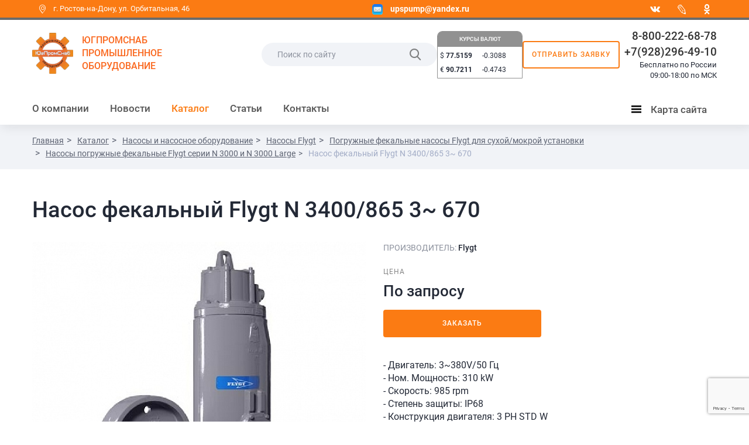

--- FILE ---
content_type: text/html; charset=UTF-8
request_url: https://ugpromsnab.ru/catalog/n-3000-i-n-3000-large/NP-3400865-3-670/
body_size: 22672
content:
<!DOCTYPE html>
<html prefix="og: http://ogp.me/ns#
      fb: http://ogp.me/ns/fb#
      website: http://ogp.me/ns/website#">
	<head>
        <meta http-equiv="X-UA-Compatible" content="IE=edge" />
        <title>Насос фекальный Flygt N 3400/865 3~ 670</title>
        <meta http-equiv="Content-Type" content="text/html; charset=UTF-8" />
<meta name="robots" content="index, follow" />
<meta name="keywords" content="Каталог, товары" />
<meta name="description" content="Каталог" />
<script type="text/javascript" data-skip-moving="true">(function(w, d, n) {var cl = "bx-core";var ht = d.documentElement;var htc = ht ? ht.className : undefined;if (htc === undefined || htc.indexOf(cl) !== -1){return;}var ua = n.userAgent;if (/(iPad;)|(iPhone;)/i.test(ua)){cl += " bx-ios";}else if (/Windows/i.test(ua)){cl += ' bx-win';}else if (/Macintosh/i.test(ua)){cl += " bx-mac";}else if (/Linux/i.test(ua) && !/Android/i.test(ua)){cl += " bx-linux";}else if (/Android/i.test(ua)){cl += " bx-android";}cl += (/(ipad|iphone|android|mobile|touch)/i.test(ua) ? " bx-touch" : " bx-no-touch");cl += w.devicePixelRatio && w.devicePixelRatio >= 2? " bx-retina": " bx-no-retina";var ieVersion = -1;if (/AppleWebKit/.test(ua)){cl += " bx-chrome";}else if (/Opera/.test(ua)){cl += " bx-opera";}else if (/Firefox/.test(ua)){cl += " bx-firefox";}ht.className = htc ? htc + " " + cl : cl;})(window, document, navigator);</script>


<link href="/bitrix/js/ui/design-tokens/dist/ui.design-tokens.min.css?170376809822911" type="text/css"  rel="stylesheet" />
<link href="/bitrix/js/ui/fonts/opensans/ui.font.opensans.min.css?17035800272320" type="text/css"  rel="stylesheet" />
<link href="/bitrix/js/main/popup/dist/main.popup.bundle.min.css?170358022126598" type="text/css"  rel="stylesheet" />
<link href="/bitrix/cache/css/s1/corp_mibok_s1/page_60312827b07e8411daefa6a86dcede41/page_60312827b07e8411daefa6a86dcede41_v1.css?176885751637826" type="text/css"  rel="stylesheet" />
<link href="/bitrix/cache/css/s1/corp_mibok_s1/template_82e960c38c0e8ae7011a0f09446e8824/template_82e960c38c0e8ae7011a0f09446e8824_v1.css?1768857462329605" type="text/css"  data-template-style="true" rel="stylesheet" />







<!-- dev2fun module opengraph -->
<meta property="og:title" content="Насос фекальный Flygt N 3400/865 3~ 670"/>
<meta property="og:description" content="Запатентованное самоочищающиеся полуоткрытое канальное рабочее колесо, идеально подходящее для перекачивания&nbsp;
 большинства видов сточных вод.
 Его можно обору..."/>
<meta property="og:url" content="https://ugpromsnab.ru/catalog/n-3000-i-n-3000-large/NP-3400865-3-670/"/>
<meta property="og:type" content="website"/>
<meta property="og:site_name" content="ЮгПромСнаб"/>
<meta property="og:image" content="https://ugpromsnab.ru/upload/iblock/ab3/920302_800x800.Jpeg"/>
<meta property="og:image:type" content="image/jpeg"/>
<meta property="og:image:width" content="800"/>
<meta property="og:image:height" content="800"/>
<!-- /dev2fun module opengraph -->



        <meta http-equiv="X-UA-Compatible" content="IE=edge,chrome=1">
        <meta name="viewport" content="width=device-width, initial-scale=1.0, maximum-scale=1.0, user-scalable=no">
		<link rel="shortcut icon" type="image/x-icon" href="/favicon.ico" />
         
                
		<!--[if lt IE 9]>
            		<![endif]-->
		
				<link rel="canonical" href="https://ugpromsnab.ru/catalog/n-3000-i-n-3000-large/NP-3400865-3-670/"/>
		

	

		
	</head>
    <body class="no-admin-body">
	
		<div class="display-none" itemscope itemtype="http://schema.org/Organization">
			<span itemprop="name">ООО «ЮгПромСнаб»</span>
			<img itemprop="logo" src="https://ugpromsnab.ru/upload/resize_cache/webp/include/img/logo4_1.webp" alt="ЮгПромСнаб" />
			<link itemprop="url" href="https://ugpromsnab.ru"/>
			<div itemprop="address" itemscope itemtype="http://schema.org/PostalAddress">
				<span itemprop="streetAddress">ул. Орбитальная, 46</span>
				<span itemprop="addressLocality">г. Ростов-на-Дону</span>
				<span itemprop="addressRegion">Ростовская обл</span> 
				<span itemprop="postalCode">344000</span>
			</div>
			Phone: <span itemprop="telephone">8-800-222-68-78</span>
					</div>
	
		<div id="panel"></div>

        <header>
            <div class="header-first-line">
                <div class="container">
                    <div class="row">
                        <div class="col-xs-12 first-line__items_wrapper">
                            <div class="header-address first-line__item">
                                <span class="icon-point"></span>&nbsp;г. Ростов-на-Дону, ул.&nbsp;Орбитальная,&nbsp;46<br class="visible-xs">
<a style="display:none" class="header-email" href="mailto:upspump@yandex.ru">
    <img width="18" height="18" src="/upload/resize_cache/webp/include/img/icon-email-resize_small-orange.webp">
    <b>upspump@yandex.ru</b>
</a>                            </div>
                            <div class="header-email first-line__item">
                                <a class="header-email__link" href="mailto:upspump@yandex.ru">
    <img width="18" height="18" src="/upload/resize_cache/webp/include/img/icon-email-resize_small-orange.webp">
    <b>upspump@yandex.ru</b>
</a>                            </div>
							<div class="header-social first-line__item">
								
    <div class="pull-right wrapper-social">
                                                        <a href="https://share.yandex.net/go.xml?service=vkontakte&url=http%3A%2F%2Fugpromsnab.ru%2Fcontacts%2F&title=%D0%9A%D0%BE%D0%BD%D1%82%D0%B0%D0%BA%D1%82%D1%8B" target="_blank" class="icon-vk" id="bx_3218110189_3"></a>
                                                                                    <a href="https://share.yandex.net/go.xml?service=lj&url=http%3A%2F%2Fugpromsnab.ru%2Fcontacts%2F&title=%D0%9A%D0%BE%D0%BD%D1%82%D0%B0%D0%BA%D1%82%D1%8B" target="_blank" class="icon-link-social" id="bx_3218110189_4">
                        <img src="/upload/resize_cache/webp/resize_cache/iblock/4a4/18_18_1/4a40b04624e8ebd9f853f25bdb72cfff.webp">
                    </a>
                                                                                    <a href="https://share.yandex.net/go.xml?service=odnoklassniki&url=http%3A%2F%2Fugpromsnab.ru%2Fcontacts%2F&title=%D0%9A%D0%BE%D0%BD%D1%82%D0%B0%D0%BA%D1%82%D1%8B" target="_blank" class="icon-ok" id="bx_3218110189_5"></a>
                                        </div>
							</div>
                        </div>
                    </div>
                </div>
            </div>
            
            <nav class="navbar navbar-default1" role="navigation">
                <div class="container">
                    <div class="row">
                        <div class="col-xs-12">
                            <div class="navbar-search">
								<div class="brand__block">
									<button type="button" class="navbar-toggle link-dropdown" data-toogle='map-dropdown-menu'>
										<span class="sr-only">Menu</span>
										<span class="icon-bar"></span>
										<span class="icon-bar"></span>
										<span class="icon-bar"></span>
									</button>
									<a class="navbar-brand" href="/">
										<img width="115" src="/upload/resize_cache/webp/include/img/logo4_1.webp" alt="ЮГПРОМСНАБ" height="auto" title="ЮГПРОМСНАБ" align="left" class="img-responsive">									</a>
									<div class="navbar-text">
										ЮГПРОМСНАБ<br>ПРОМЫШЛЕННОЕ<br class="hidden-xs"> ОБОРУДОВАНИЕ									</div>
								</div>
								<div class="clearfix"></div>
                                <div class="search-phone hidden-xs">
                                    
<form class="navbar-form navbar-left search-header-form form-round" role="search" action="/search/">
            <input type="text" name="q" placeholder="Поиск по сайту" value=""  maxlength="50" />
        <input  type="submit" value="Поиск">
    <label class="icon-search"></label>
</form>
									<div class="middle__block">
										<div class="widgets currency">
    <h4><a href="http://www.cbr.ru" target="_blank"><span>КУРСЫ ВАЛЮТ</span></a></h4>
    <div class="widget-content">
        <div class="widget-column" style="width:50%">
            <p><span class="currency">$</span> <b>77.5159</b></p><p><span class="currency">&euro;</span> <b>90.7211</b></p>        </div>
        <div class="widget-column" style="width:50%">
            <p>-0.3088</p><p>-0.4743</p>        </div>
    </div>
</div> 
										<a href="/send.php?ajax=Y" class="modal-feedback ajax-call-iblock btn btn-clear order"  data-remote="false" data-toggle="modal" data-target="#modalFeedback">Отправить заявку</a>
									</div>
									  
                                    <div class="inline-block navbar-phone">
										<div class="right-phone">
											<a href="tel:88002226878" class="phone">8-800-222-68-78</a> <br>
 <a href="tel:89282964910" class="phone">+7(928)296-49-10</a> <br>
 Бесплатно по России<br>
09:00-18:00 по МСК										</div>
                                        
                                    </div>           
                                </div>
                                <div class="search-phone-icon visible-xs">
									<div class="panel__top">
										<a href="#" class="icon-search search-dropdown-toggle"></a>
                                    											<a href="/send.php?ajax=Y" class="modal-feedback ajax-call-iblock btn btn-clear order"  data-remote="false" data-toggle="modal" data-target="#modalFeedback">Отправить заявку</a>
									</div>
                                    <div class="panel__bottom">
										<span class="icon-phone"></span>
										<a href="tel:88002226878" class="phone">8-800-222-68-78</a>									</div>
                                </div>
                            </div>
							
                            <div class="clearfix"></div>

                            
							
							<div class="navbar-menu hidden-sm hidden-xs">
	<ul class="nav navbar-nav">


	
			<li class="dropdown ">
			<a class='dropdown-toggle' data-toggle="dropdown" data-hover="dropdown" data-animations="fadeIn fadeInLeft fadeInLeft fadeInLeft" href='/about/'>О компании</a>
			<ul class='dropdown-menu dropdownhover-bottom'>

	
	

	
	
					<li >
				<a href="/about/sertificates/">Сертификаты</a>
			</li>
		
	
	

	
	
					<li >
				<a href="/about/mandate/">Полномочия</a>
			</li>
		
	
	

	
	
					<li >
				<a href="/about/reviews/">Отзывы</a>
			</li>
		
	
	

	
	
					<li >
				<a href="/about/requisites/">Реквизиты</a>
			</li>
		
	
	

			</ul></li>	
	
					<li >
				<a href="/news/">Новости</a>
			</li>
		
	
	

	
			<li class="dropdown  active ">
			<a class='dropdown-toggle' data-toggle="dropdown" data-hover="dropdown" data-animations="fadeIn fadeInLeft fadeInLeft fadeInLeft" href='/catalog/'>Каталог</a>
			<ul class='dropdown-menu dropdownhover-bottom'>

	
	

	
			<li class="dropdown  active ">
			<a class='dropdown-toggle' data-toggle="dropdown" data-hover="dropdown" data-animations="fadeIn fadeInLeft fadeInLeft fadeInLeft" href='/catalog/nasosy_nasosnye_stantsii_shkafy_upravleniya_meshalki/'>Насосы и насосное оборудование</a>
			<ul class='dropdown-menu dropdownhover-bottom'>

	
	

	
			<li class="dropdown ">
			<a class='dropdown-toggle' data-toggle="dropdown" data-hover="dropdown" data-animations="fadeIn fadeInLeft fadeInLeft fadeInLeft" href='/catalog/fekalnye-nasosy/'>Фекальные насосы</a>
			<ul class='dropdown-menu dropdownhover-bottom'>

	
	

	
	
					<li >
				<a href="/catalog/fekalnye-nasosy-irtysh/">Фекальные насосы Иртыш</a>
			</li>
		
	
	

	
	
					<li >
				<a href="/catalog/fekalnye-nasosy-livgidromash/">Фекальные насосы Ливгидромаш</a>
			</li>
		
	
	

	
	
					<li >
				<a href="/catalog/fekalnye-nasosy-saer/">Фекальные насосы Saer</a>
			</li>
		
	
	

	
	
					<li >
				<a href="/catalog/fekalnye-nasosy-lowara/">Фекальные насосы Lowara</a>
			</li>
		
	
	

	
	
					<li >
				<a href="/catalog/fekalnye-nasosy-cnp/">Фекальные насосы CNP</a>
			</li>
		
	
	

	
	
					<li >
				<a href="/catalog/fekalnye-nasosy-flygt/">Фекальные насосы Flygt</a>
			</li>
		
	
	

	
	
					<li >
				<a href="/catalog/fekalnye-nasosy-kaiquan-kaytsyuan/">Фекальные насосы Kaiquan (Кайцюань)</a>
			</li>
		
	
	

			</ul></li>	
			<li class="dropdown ">
			<a class='dropdown-toggle' data-toggle="dropdown" data-hover="dropdown" data-animations="fadeIn fadeInLeft fadeInLeft fadeInLeft" href='/catalog/drenazhnye-nasosy/'>Дренажные насосы</a>
			<ul class='dropdown-menu dropdownhover-bottom'>

	
	

	
	
					<li >
				<a href="/catalog/drenazhnye-nasosy-irtysh/">Дренажные насосы Иртыш</a>
			</li>
		
	
	

	
	
					<li >
				<a href="/catalog/drenazhnye-nasosy-livgidromash/">Дренажные насосы Ливгидромаш</a>
			</li>
		
	
	

	
	
					<li >
				<a href="/catalog/drenazhnye-nasosy-saer/">Дренажные насосы Saer</a>
			</li>
		
	
	

	
	
					<li >
				<a href="/catalog/drenazhnye-nasosy-lowara/">Дренажные насосы Lowara</a>
			</li>
		
	
	

	
	
					<li >
				<a href="/catalog/drenazhnye-nasosy-flygt/">Дренажные насосы Flygt</a>
			</li>
		
	
	

			</ul></li>	
			<li class="dropdown ">
			<a class='dropdown-toggle' data-toggle="dropdown" data-hover="dropdown" data-animations="fadeIn fadeInLeft fadeInLeft fadeInLeft" href='/catalog/monoblochnye-nasosy/'>Моноблочные насосы</a>
			<ul class='dropdown-menu dropdownhover-bottom'>

	
	

	
	
					<li >
				<a href="/catalog/monoblochnye-nasosy-irtysh/">Моноблочные насосы Иртыш</a>
			</li>
		
	
	

	
	
					<li >
				<a href="/catalog/monoblochnye-nasosy-livgidromash/">Моноблочные насосы Ливгидромаш</a>
			</li>
		
	
	

	
	
					<li >
				<a href="/catalog/monoblochnye-nasosy-lowara/">Моноблочные насосы Lowara</a>
			</li>
		
	
	

	
	
					<li >
				<a href="/catalog/monoblochnye-nasosy-saer/">Моноблочные насосы Saer</a>
			</li>
		
	
	

	
	
					<li >
				<a href="/catalog/konsolnogo-monoblochnye-nasosy-cnp/">Консольно-моноблочные насосы CNP</a>
			</li>
		
	
	

	
	
					<li >
				<a href="/catalog/monoblochnye-nasosy-kaiquan-kaytsyuan/">Моноблочные насосы Kaiquan (Кайцюань)</a>
			</li>
		
	
	

			</ul></li>	
			<li class="dropdown ">
			<a class='dropdown-toggle' data-toggle="dropdown" data-hover="dropdown" data-animations="fadeIn fadeInLeft fadeInLeft fadeInLeft" href='/catalog/tsentrobezhnye-nasosy/'>Центробежные насосы</a>
			<ul class='dropdown-menu dropdownhover-bottom'>

	
	

	
	
					<li >
				<a href="/catalog/tsentrobezhnye-nasosy-irtysh/">Центробежные насосы Иртыш</a>
			</li>
		
	
	

	
	
					<li >
				<a href="/catalog/tsentrobezhnye-nasosy-livgidromash/">Центробежные насосы Ливгидромаш</a>
			</li>
		
	
	

	
	
					<li >
				<a href="/catalog/tsentrobezhnye-nasosy-saer/">Центробежные насосы Saer</a>
			</li>
		
	
	

	
	
					<li >
				<a href="/catalog/tsentrobezhnye-nasosy-cnp/">Центробежные насосы CNP</a>
			</li>
		
	
	

	
	
					<li >
				<a href="/catalog/tsentrobezhnye-nasosy-kaiquan-kaytsyuan/">Центробежные насосы Kaiquan (Кайцюань)</a>
			</li>
		
	
	

			</ul></li>	
			<li class="dropdown ">
			<a class='dropdown-toggle' data-toggle="dropdown" data-hover="dropdown" data-animations="fadeIn fadeInLeft fadeInLeft fadeInLeft" href='/catalog/konsolnye-nasosy/'>Консольные насосы</a>
			<ul class='dropdown-menu dropdownhover-bottom'>

	
	

	
	
					<li >
				<a href="/catalog/konsolnye-nasosy-irtysh/">Консольные насосы Иртыш</a>
			</li>
		
	
	

	
	
					<li >
				<a href="/catalog/konsolnye-nasosy-livgidromash/">Консольные насосы Ливгидромаш</a>
			</li>
		
	
	

	
	
					<li >
				<a href="/catalog/konsolnye-nasosy-lowara/">Консольные насосы Lowara</a>
			</li>
		
	
	

	
	
					<li >
				<a href="/catalog/konsolnye-nasosy-saer/">Консольные насосы Saer</a>
			</li>
		
	
	

	
	
					<li >
				<a href="/catalog/konsolnye-nasosy-cnp/">Консольные насосы CNP</a>
			</li>
		
	
	

	
	
					<li >
				<a href="/catalog/konsolnye-nasosy-kaiquan-kaytsyuan/">Консольные насосы Kaiquan (Кайцюань)</a>
			</li>
		
	
	

			</ul></li>	
			<li class="dropdown ">
			<a class='dropdown-toggle' data-toggle="dropdown" data-hover="dropdown" data-animations="fadeIn fadeInLeft fadeInLeft fadeInLeft" href='/catalog/mnogostupenchatye-nasosy/'>Многоступенчатые насосы</a>
			<ul class='dropdown-menu dropdownhover-bottom'>

	
	

	
	
					<li >
				<a href="/catalog/mnogostupenchatye-nasosy-livgidromash/">Многоступенчатые насосы Ливгидромаш</a>
			</li>
		
	
	

	
	
					<li >
				<a href="/catalog/mnogostupenchatye-nasosy-lowara/">Многоступенчатые насосы Lowara</a>
			</li>
		
	
	

	
	
					<li >
				<a href="/catalog/mnogostupenchatye-nasosy-saer/">Многоступенчатые насосы Saer</a>
			</li>
		
	
	

	
	
					<li >
				<a href="/catalog/mnogostupenchatye-nasosy-cnp/">Многоступенчатые насосы CNP</a>
			</li>
		
	
	

	
	
					<li >
				<a href="/catalog/mnogostupenchatye-nasosy-kaiquan-kaytsyuan/">Многоступенчатые насосы Kaiquan (Кайцюань)</a>
			</li>
		
	
	

			</ul></li>	
			<li class="dropdown ">
			<a class='dropdown-toggle' data-toggle="dropdown" data-hover="dropdown" data-animations="fadeIn fadeInLeft fadeInLeft fadeInLeft" href='/catalog/skvazhinnye-nasosy/'>Скважинные насосы</a>
			<ul class='dropdown-menu dropdownhover-bottom'>

	
	

	
	
					<li >
				<a href="/catalog/skvazhinnye-nasosy-livgidromash/">Скважинные насосы Ливгидромаш</a>
			</li>
		
	
	

	
	
					<li >
				<a href="/catalog/skvazhinnye-nasosy-saer/">Скважинные насосы Saer</a>
			</li>
		
	
	

	
	
					<li >
				<a href="/catalog/skvazhinnye-nasosy-lowara/">Скважинные насосы Lowara</a>
			</li>
		
	
	

	
	
					<li >
				<a href="/catalog/skvazhinnye-nasosy-cnp/">Скважинные насосы CNP</a>
			</li>
		
	
	

			</ul></li>	
			<li class="dropdown ">
			<a class='dropdown-toggle' data-toggle="dropdown" data-hover="dropdown" data-animations="fadeIn fadeInLeft fadeInLeft fadeInLeft" href='/catalog/tsirkulyatsionnye-nasosy/'>Циркуляционные насосы</a>
			<ul class='dropdown-menu dropdownhover-bottom'>

	
	

	
	
					<li >
				<a href="/catalog/tsirkulyatsionnye-nasosy-livgidromash/">Циркуляционные насосы Ливгидромаш</a>
			</li>
		
	
	

	
	
					<li >
				<a href="/catalog/tsirkulyatsionnye-nasosy-lowara/">Циркуляционные насосы Lowara</a>
			</li>
		
	
	

	
	
					<li >
				<a href="/catalog/tsirkulyatsionnye-nasosy-cnp/">Циркуляционные насосы CNP</a>
			</li>
		
	
	

	
	
					<li >
				<a href="/catalog/tsirkulyatsionnye-nasosy-kaiquan-kaytsyuan/">Циркуляционные насосы Kaiquan (Кайцюань)</a>
			</li>
		
	
	

	
	
					<li >
				<a href="/catalog/tsirkulyatsionnye-nasosy-irtysh/">Циркуляционные насосы Иртыш</a>
			</li>
		
	
	

			</ul></li>	
			<li class="dropdown ">
			<a class='dropdown-toggle' data-toggle="dropdown" data-hover="dropdown" data-animations="fadeIn fadeInLeft fadeInLeft fadeInLeft" href='/catalog/shlamovye-nasosy/'>Шламовые насосы</a>
			<ul class='dropdown-menu dropdownhover-bottom'>

	
	

	
	
					<li >
				<a href="/catalog/nasosy-shlamovye-flygt-serii-h-5000/"> Насосы шламовые Flygt серии H 5000</a>
			</li>
		
	
	

	
	
					<li >
				<a href="/catalog/shlamovye-nasosy-irtysh-psh-nsh-rsh/">Шламовые насосы Иртыш ПШ, НШ, РШ</a>
			</li>
		
	
	

			</ul></li>	
			<li class="dropdown ">
			<a class='dropdown-toggle' data-toggle="dropdown" data-hover="dropdown" data-animations="fadeIn fadeInLeft fadeInLeft fadeInLeft" href='/catalog/osevye-nasosy/'>Осевые насосы</a>
			<ul class='dropdown-menu dropdownhover-bottom'>

	
	

	
	
					<li >
				<a href="/catalog/osevye-nasosy-flygt1/">Осевые насосы Flygt</a>
			</li>
		
	
	

	
	
					<li >
				<a href="/catalog/osevye-nasosy-kaiquan-kaytsyuan/">Осевые насосы Kaiquan (Кайцюань)</a>
			</li>
		
	
	

			</ul></li>	
			<li class="dropdown ">
			<a class='dropdown-toggle' data-toggle="dropdown" data-hover="dropdown" data-animations="fadeIn fadeInLeft fadeInLeft fadeInLeft" href='/catalog/nasosnye-stantsii/'>Насосные станции</a>
			<ul class='dropdown-menu dropdownhover-bottom'>

	
	

	
	
					<li >
				<a href="/catalog/mnogonasosnye-ustanovki-saer/">Многонасосные установки Saer</a>
			</li>
		
	
	

	
	
					<li >
				<a href="/catalog/nasosnye-stantsii-saer/">Насосные станции Saer</a>
			</li>
		
	
	

	
	
					<li >
				<a href="/catalog/nasosnye-stantsii-povysheniya-davleniya-pozharotusheniya-lowara/">Насосные станции повышения давления, пожаротушения Lowara</a>
			</li>
		
	
	

	
	
					<li >
				<a href="/catalog/nasosy-i-stantsii-dlya-stochnykh-vod-lowara/">Насосы и станции для сточных вод Lowara</a>
			</li>
		
	
	

			</ul></li>	
			<li class="dropdown ">
			<a class='dropdown-toggle' data-toggle="dropdown" data-hover="dropdown" data-animations="fadeIn fadeInLeft fadeInLeft fadeInLeft" href='/catalog/spetsialnye-nasosy/'>Специальные насосы</a>
			<ul class='dropdown-menu dropdownhover-bottom'>

	
	

	
	
					<li >
				<a href="/catalog/shesterenchatye-nasosy-saer-dlya-vyazkikh-sred/">Шестеренчатые насосы Saer для вязких сред</a>
			</li>
		
	
	

	
	
					<li >
				<a href="/catalog/nasosy-dlya-udaleniya-kondensata-lowara/">Насосы для удаления конденсата Lowara</a>
			</li>
		
	
	

			</ul></li>	
			<li class="dropdown ">
			<a class='dropdown-toggle' data-toggle="dropdown" data-hover="dropdown" data-animations="fadeIn fadeInLeft fadeInLeft fadeInLeft" href='/catalog/dopolnitelnoe-oborudovanie-nasosov/'>Дополнительное оборудование насосов</a>
			<ul class='dropdown-menu dropdownhover-bottom'>

	
	

	
	
					<li >
				<a href="/catalog/skvazhinnye-elektrodvigateli-saer/">Скважинные электродвигатели Saer</a>
			</li>
		
	
	

	
	
					<li >
				<a href="/catalog/kontrollery-nasosov-lowara/">Контроллеры насосов Lowara</a>
			</li>
		
	
	

	
	
					<li >
				<a href="/catalog/paneli-upravleniya-nasosami-lowara/">Панели управления насосами Lowara</a>
			</li>
		
	
	

	
	
					<li >
				<a href="/catalog/dvigateli-nasosov-lowara/">Двигатели насосов Lowara</a>
			</li>
		
	
	

	
	
					<li >
				<a href="/catalog/protochnye-chasti-nasosov/">Проточные части насосов Lowara</a>
			</li>
		
	
	

	
	
					<li >
				<a href="/catalog/aksessuary-lowara/">Аксессуары Lowara</a>
			</li>
		
	
	

			</ul></li>	
			<li class="dropdown ">
			<a class='dropdown-toggle' data-toggle="dropdown" data-hover="dropdown" data-animations="fadeIn fadeInLeft fadeInLeft fadeInLeft" href='/catalog/meshalki/'>Мешалки</a>
			<ul class='dropdown-menu dropdownhover-bottom'>

	
	

	
	
					<li >
				<a href="/catalog/meshalki-irtysh/">Мешалки Иртыш</a>
			</li>
		
	
	

	
			<li class="dropdown ">
			<a class='dropdown-toggle' data-toggle="dropdown" data-hover="dropdown" data-animations="fadeIn fadeInLeft fadeInLeft fadeInLeft" href='/catalog/meshalki-flygt/'>Мешалки и перемешивающее оборудование Flygt</a>
			<ul class='dropdown-menu dropdownhover-bottom'>

	
	

	
	
					<li >
				<a href="/catalog/vysokoproizvoditelnye-nasosy-serii-pp-4600/">Высокопроизводительные насосы серии PP 4600</a>
			</li>
		
	
	

	
	
					<li >
				<a href="/catalog/pogruzhnye-kompaktnye-meshalki-seriya-4600/">Погружные компактные мешалки серия 4600</a>
			</li>
		
	
	

	
	
					<li >
				<a href="/catalog/pogruzhnye-meshalki-serii-4400/">Погружные мешалки серии 4400</a>
			</li>
		
	
	

	
	
					<li >
				<a href="/catalog/pogruzhnye-meshalki-serii-4500/">Погружные мешалки серии 4500</a>
			</li>
		
	
	

			</ul></li></ul></li>	
			<li class="dropdown ">
			<a class='dropdown-toggle' data-toggle="dropdown" data-hover="dropdown" data-animations="fadeIn fadeInLeft fadeInLeft fadeInLeft" href='/catalog/samovsasyvayushchie-nasosy/'>Самовсасывающие насосы</a>
			<ul class='dropdown-menu dropdownhover-bottom'>

	
	

	
	
					<li >
				<a href="/catalog/samovsasyvayushchie_nasosy_godwin/">Самовсасывающие насосы Godwin</a>
			</li>
		
	
	

	
	
					<li >
				<a href="/catalog/samovsasyvayushchie-nasosy-irtysh/">Самовсасывающие насосы Иртыш</a>
			</li>
		
	
	

	
	
					<li >
				<a href="/catalog/samovsasyvayushchie-nasosy-cnp/">Самовсасывающие насосы CNP</a>
			</li>
		
	
	

			</ul></li>	
	
					<li >
				<a href="/catalog/plavuchie-nasosnye-stantsii/">Плавучие насосные станции</a>
			</li>
		
	
	

	
			<li class="dropdown ">
			<a class='dropdown-toggle' data-toggle="dropdown" data-hover="dropdown" data-animations="fadeIn fadeInLeft fadeInLeft fadeInLeft" href='/catalog/doziruyushchie-nasosy/'>Дозирующие насосы</a>
			<ul class='dropdown-menu dropdownhover-bottom'>

	
	

	
	
					<li >
				<a href="/catalog/doziruyushchie-nasosy-cnp/">Дозирующие насосы CNP</a>
			</li>
		
	
	

			</ul></li>	
			<li class="dropdown ">
			<a class='dropdown-toggle' data-toggle="dropdown" data-hover="dropdown" data-animations="fadeIn fadeInLeft fadeInLeft fadeInLeft" href='/catalog/nasosy-cnp/'>Насосы CNP</a>
			<ul class='dropdown-menu dropdownhover-bottom'>

	
	

	
	
					<li >
				<a href="/catalog/doziruyushchie-nasosy-cnp1/">Дозирующие насосы CNP</a>
			</li>
		
	
	

	
	
					<li >
				<a href="/catalog/konsolnye-nasosy-cnp1/">Консольные насосы CNP</a>
			</li>
		
	
	

	
	
					<li >
				<a href="/catalog/mnogostupenchatye-nasosy-cnp1/">Многоступенчатые насосы CNP</a>
			</li>
		
	
	

	
	
					<li >
				<a href="/catalog/nasosy-dvukhstoronnego-vsasyvaniya-cnp1/">Насосы двухстороннего всасывания CNP</a>
			</li>
		
	
	

	
	
					<li >
				<a href="/catalog/polupogruzhnye-nasosy-cnp1/">Полупогружные насосы CNP</a>
			</li>
		
	
	

	
	
					<li >
				<a href="/catalog/samovsasyvayushchie-nasosy-cnp1/">Самовсасывающие насосы CNP</a>
			</li>
		
	
	

	
	
					<li >
				<a href="/catalog/skvazhinnye-nasosy-cnp-2/">Скважинные насосы CNP</a>
			</li>
		
	
	

	
	
					<li >
				<a href="/catalog/fekalnye-nasosy-cnp1/">Фекальные насосы CNP</a>
			</li>
		
	
	

	
	
					<li >
				<a href="/catalog/tsentrobezhnye-nasosy-cnp1/">Центробежные насосы CNP</a>
			</li>
		
	
	

	
	
					<li >
				<a href="/catalog/tsirkulyatsionnye-nasosy-cnp1/">Циркуляционные насосы CNP</a>
			</li>
		
	
	

	
	
					<li >
				<a href="/catalog/nasosy-tips-d-cnp/">Насосы типа Д CNP</a>
			</li>
		
	
	

			</ul></li>	
			<li class="dropdown  active ">
			<a class='dropdown-toggle' data-toggle="dropdown" data-hover="dropdown" data-animations="fadeIn fadeInLeft fadeInLeft fadeInLeft" href='/catalog/nasosy-flygt/'>Насосы Flygt</a>
			<ul class='dropdown-menu dropdownhover-bottom'>

	
	

	
			<li class="dropdown ">
			<a class='dropdown-toggle' data-toggle="dropdown" data-hover="dropdown" data-animations="fadeIn fadeInLeft fadeInLeft fadeInLeft" href='/catalog/nasosy-flygt-dlya-vodootvedeniya-i-drenazha/'>Насосы Flygt для водоотведения и дренажа</a>
			<ul class='dropdown-menu dropdownhover-bottom'>

	
	

	
	
					<li >
				<a href="/catalog/h-3000/">Насосы дренажные погружные Flygt серии H 3000</a>
			</li>
		
	
	

	
	
					<li >
				<a href="/catalog/d-2000/">Насосы погружные дренажные Flygt серии D 2000</a>
			</li>
		
	
	

	
	
					<li >
				<a href="/catalog/k-2000/">Насосы погружные дренажные Flygt серии K 2000</a>
			</li>
		
	
	

	
	
					<li >
				<a href="/catalog/ready/">Насосы погружные дренажные Ready</a>
			</li>
		
	
	

			</ul></li>	
	
					<li >
				<a href="/catalog/f-3000-m-3000/">Насосы погружные для откачивания жидкого навоза  Flygt серии F 3000, M 3000</a>
			</li>
		
	
	

	
	
					<li >
				<a href="/catalog/h-5000/">Насосы шламовые Flygt серии H 5000</a>
			</li>
		
	
	

	
			<li class="dropdown ">
			<a class='dropdown-toggle' data-toggle="dropdown" data-hover="dropdown" data-animations="fadeIn fadeInLeft fadeInLeft fadeInLeft" href='/catalog/osevye-nasosy-flygt/'>Осевые насосы Flygt</a>
			<ul class='dropdown-menu dropdownhover-bottom'>

	
	

	
	
					<li >
				<a href="/catalog/wcf/">Насосы колонного типа Flygt серии WCF</a>
			</li>
		
	
	

	
	
					<li >
				<a href="/catalog/l-3000-l-3000-large/">Насосы осевые Flygt серии L 3000, L 3000 Large</a>
			</li>
		
	
	

	
	
					<li >
				<a href="/catalog/nl-3000/">Насосы осевые Flygt серии NL 3000</a>
			</li>
		
	
	

	
	
					<li >
				<a href="/catalog/p-3000/">Насосы осевые Flygt серии P 3000</a>
			</li>
		
	
	

	
	
					<li >
				<a href="/catalog/p-7000/">Насосы осевые Flygt серии P 7000</a>
			</li>
		
	
	

	
	
					<li >
				<a href="/catalog/pp4220/">Насосы рециркуляционные Flygt серии PP 4220</a>
			</li>
		
	
	

	
	
					<li >
				<a href="/catalog/pp-4600/">Насосы рециркуляционные Flygt серии PP 4600</a>
			</li>
		
	
	

			</ul></li>	
			<li class="dropdown  active ">
			<a class='dropdown-toggle' data-toggle="dropdown" data-hover="dropdown" data-animations="fadeIn fadeInLeft fadeInLeft fadeInLeft" href='/catalog/pogruzhnye-nasosy-flygt-dlya-sukhoy-mokroy-ustanovki/'>Погружные фекальные насосы Flygt для сухой/мокрой установки</a>
			<ul class='dropdown-menu dropdownhover-bottom'>

	
	

	
	
					<li class="active">
				<a href="/catalog/n-3000-i-n-3000-large/">Насосы погружные фекальные Flygt серии N 3000 и N 3000 Large</a>
			</li>
		
	
	

	
	
					<li >
				<a href="/catalog/r-3000/">Насосы погружные фекальные Flygt серии R 3000</a>
			</li>
		
	
	

	
	
					<li >
				<a href="/catalog/c-3000/">Насосы фекальные Flygt серии C 3000 и C 3000 Large</a>
			</li>
		
	
	

	
	
					<li >
				<a href="/catalog/concertor-ea-n-concertor-n-concertor-xpc-n/">Насосы фекальные Flygt серии Concertor EA N, Concertor N, Concertor XPC N</a>
			</li>
		
	
	

	
	
					<li >
				<a href="/catalog/d-3000-d-8000/">Насосы фекальные Flygt серии D 3000, D 8000</a>
			</li>
		
	
	

	
	
					<li >
				<a href="/catalog/g-3000/">Насосы фекальные Flygt серии G 3000</a>
			</li>
		
	
	

			</ul></li></ul></li>	
			<li class="dropdown ">
			<a class='dropdown-toggle' data-toggle="dropdown" data-hover="dropdown" data-animations="fadeIn fadeInLeft fadeInLeft fadeInLeft" href='/catalog/nasosy-kaiquan-kaytsyuan/'>Насосы Kaiquan (Кайцюань)</a>
			<ul class='dropdown-menu dropdownhover-bottom'>

	
	

	
	
					<li >
				<a href="/catalog/konsolnye-nasosy-kaiquan/">Консольные насосы Kaiquan (Кайцюань)</a>
			</li>
		
	
	

	
	
					<li >
				<a href="/catalog/mnogostupenchatye-nasosy-kaiquan/">Многоступенчатые насосы Kaiquan (Кайцюань)</a>
			</li>
		
	
	

	
	
					<li >
				<a href="/catalog/monoblochnye-nasosy-kaiquan/">Моноблочные насосы Kaiquan (Кайцюань)</a>
			</li>
		
	
	

	
	
					<li >
				<a href="/catalog/osevye-nasosy-kaiquan/">Осевые насосы Kaiquan (Кайцюань)</a>
			</li>
		
	
	

	
	
					<li >
				<a href="/catalog/fekalnye-nasosy-kaiquan/">Фекальные насосы Kaiquan (Кайцюань)</a>
			</li>
		
	
	

	
	
					<li >
				<a href="/catalog/tsentrobezhnye-nasosy-kaiquan/">Центробежные насосы Kaiquan (Кайцюань)</a>
			</li>
		
	
	

	
	
					<li >
				<a href="/catalog/tsirkulyatsionnye-nasosy-kaiquan/">Циркуляционные насосы Kaiquan (Кайцюань)</a>
			</li>
		
	
	

	
	
					<li >
				<a href="/catalog/nasosy-tips-d-kaiquan-kaytsyuan/">Насосы типа Д Kaiquan (Кайцюань)</a>
			</li>
		
	
	

			</ul></li>	
			<li class="dropdown ">
			<a class='dropdown-toggle' data-toggle="dropdown" data-hover="dropdown" data-animations="fadeIn fadeInLeft fadeInLeft fadeInLeft" href='/catalog/nasosy-lowara/'>Насосы Lowara</a>
			<ul class='dropdown-menu dropdownhover-bottom'>

	
	

	
	
					<li >
				<a href="/catalog/fekalnye-nasosy-lowara1/">Фекальные насосы Lowara</a>
			</li>
		
	
	

	
	
					<li >
				<a href="/catalog/drenazhnye-nasosy-lowara1/">Дренажные насосы Lowara</a>
			</li>
		
	
	

	
	
					<li >
				<a href="/catalog/monoblochnye-nasosy-lowara1/">Моноблочные насосы Lowara</a>
			</li>
		
	
	

	
	
					<li >
				<a href="/catalog/tsentrobezhnye-nasosy-lowara1/">Центробежные насосы Lowara</a>
			</li>
		
	
	

	
	
					<li >
				<a href="/catalog/konsolnye-nasosy-lowara1/">Консольные насосы Lowara</a>
			</li>
		
	
	

	
	
					<li >
				<a href="/catalog/mnogostupenchatye-nasosy-lowara1/">Многоступенчатые насосы Lowara</a>
			</li>
		
	
	

	
	
					<li >
				<a href="/catalog/skvazhnye-nasosy-lowara1/">Скважинные насосы Lowara</a>
			</li>
		
	
	

	
	
					<li >
				<a href="/catalog/tsirkulyatsionnye-nasosy-lowara1/">Циркуляционные насосы Lowara</a>
			</li>
		
	
	

	
	
					<li >
				<a href="/catalog/nasosnye-stantsii-povysheniya-davleniya-pozharotusheniya-lowara1/">Насосные станции повышения давления, пожаротушения Lowara</a>
			</li>
		
	
	

	
	
					<li >
				<a href="/catalog/kontrollery-nasosov-lowara1/">Контроллеры насосов Lowara</a>
			</li>
		
	
	

	
	
					<li >
				<a href="/catalog/paneli-upravleniya-nasosami-lowara1/">Панели управления насосами Lowara</a>
			</li>
		
	
	

	
	
					<li >
				<a href="/catalog/dvigateli-nasosov-lowara1/">Двигатели насосов Lowara</a>
			</li>
		
	
	

	
	
					<li >
				<a href="/catalog/protochnye-chasti-nasosov-lowara1/">Проточные части насосов Lowara</a>
			</li>
		
	
	

	
	
					<li >
				<a href="/catalog/nasosy-dlya-udaleniya-kondensata-lowara1/">Насосы для удаления конденсата Lowara</a>
			</li>
		
	
	

	
	
					<li >
				<a href="/catalog/nasosy-i-stantsii-dlya-stochnykh-vod-lowara1/">Насосы и станции для сточных вод Lowara</a>
			</li>
		
	
	

	
	
					<li >
				<a href="/catalog/aksessuary-lowara1/">Аксессуары Lowara</a>
			</li>
		
	
	

			</ul></li>	
			<li class="dropdown ">
			<a class='dropdown-toggle' data-toggle="dropdown" data-hover="dropdown" data-animations="fadeIn fadeInLeft fadeInLeft fadeInLeft" href='/catalog/nasosy-saer/'>Насосы Saer</a>
			<ul class='dropdown-menu dropdownhover-bottom'>

	
	

	
	
					<li >
				<a href="/catalog/fekalnye-nasosy-saer1/">Фекальные насосы Saer</a>
			</li>
		
	
	

	
	
					<li >
				<a href="/catalog/drenazhnye-nasosy-saer1/">Дренажные насосы Saer</a>
			</li>
		
	
	

	
	
					<li >
				<a href="/catalog/monoblochnye-nasosy-saer1/">Моноблочные насосы Saer</a>
			</li>
		
	
	

	
	
					<li >
				<a href="/catalog/tsentrobezhnye-nasosy-saer1/">Центробежные насосы Saer</a>
			</li>
		
	
	

	
	
					<li >
				<a href="/catalog/konsolnye-nasosy-saer1/">Консольные насосы Saer</a>
			</li>
		
	
	

	
	
					<li >
				<a href="/catalog/mnogostupenchatye-nasosy-saer1/">Многоступенчатые насосы Saer</a>
			</li>
		
	
	

	
	
					<li >
				<a href="/catalog/skvazhnye-nasosy-saer1/">Скважинные насосы Saer</a>
			</li>
		
	
	

	
	
					<li >
				<a href="/catalog/shesterenchatye-nasosy-saer-dlya-vyazkikh-sred1/">Шестеренчатые насосы Saer для вязких сред</a>
			</li>
		
	
	

	
	
					<li >
				<a href="/catalog/skvazhinnye-elektrodvigateli-saer1/">Скважинные электродвигатели Saer</a>
			</li>
		
	
	

	
	
					<li >
				<a href="/catalog/mnogonasosnye-ustanovki-saer1/">Многонасосные установки Saer</a>
			</li>
		
	
	

	
	
					<li >
				<a href="/catalog/nasosnye-stantsii-saer1/">Насосные станции Saer</a>
			</li>
		
	
	

			</ul></li>	
			<li class="dropdown ">
			<a class='dropdown-toggle' data-toggle="dropdown" data-hover="dropdown" data-animations="fadeIn fadeInLeft fadeInLeft fadeInLeft" href='/catalog/nasosy-dvukhstoronnego-vsasyvaniya/'>Насосы двухстороннего всасывания</a>
			<ul class='dropdown-menu dropdownhover-bottom'>

	
	

	
	
					<li >
				<a href="/catalog/nasosy-dvukhstoronnego-vsasyvaniya-cnp/">Насосы двухстороннего всасывания CNP</a>
			</li>
		
	
	

			</ul></li>	
			<li class="dropdown ">
			<a class='dropdown-toggle' data-toggle="dropdown" data-hover="dropdown" data-animations="fadeIn fadeInLeft fadeInLeft fadeInLeft" href='/catalog/nasosy-irtysh/'>Насосы Иртыш</a>
			<ul class='dropdown-menu dropdownhover-bottom'>

	
	

	
	
					<li >
				<a href="/catalog/drenazhnye-nasosy-irtysh1/"> Дренажные насосы Иртыш</a>
			</li>
		
	
	

	
	
					<li >
				<a href="/catalog/monoblochnye-nasosy-irtysh1/"> Моноблочные насосы Иртыш</a>
			</li>
		
	
	

	
	
					<li >
				<a href="/catalog/konsolnye-nasosy-irtysh1/">Консольные насосы Иртыш</a>
			</li>
		
	
	

	
	
					<li >
				<a href="/catalog/meshalki-irtysh1/">Мешалки Иртыш</a>
			</li>
		
	
	

	
	
					<li >
				<a href="/catalog/samovsasyvayushchie-nasosy-irtysh1/">Самовсасывающие насосы Иртыш</a>
			</li>
		
	
	

	
	
					<li >
				<a href="/catalog/fekalnye-nasosy-irtysh1/">Фекальные насосы Иртыш</a>
			</li>
		
	
	

	
	
					<li >
				<a href="/catalog/tsentrobezhnye-nasosy-irtysh1/">Центробежные насосы Иртыш</a>
			</li>
		
	
	

	
	
					<li >
				<a href="/catalog/tsirkulyatsionnye-nasosy-irtysh1/">Циркуляционные насосы Иртыш</a>
			</li>
		
	
	

	
	
					<li >
				<a href="/catalog/shlamovye-nasosy-irtysh/">Шламовые насосы Иртыш ПШ, НШ, РШ</a>
			</li>
		
	
	

			</ul></li>	
			<li class="dropdown ">
			<a class='dropdown-toggle' data-toggle="dropdown" data-hover="dropdown" data-animations="fadeIn fadeInLeft fadeInLeft fadeInLeft" href='/catalog/nasosy-livgidromash/'>Насосы Ливгидромаш</a>
			<ul class='dropdown-menu dropdownhover-bottom'>

	
	

	
	
					<li >
				<a href="/catalog/fekalnye-nasosy-livgidromash1/">Фекальные насосы Ливгидромаш</a>
			</li>
		
	
	

	
	
					<li >
				<a href="/catalog/drenazhnye-nasosy-livgidromash1/">Дренажные насосы Ливгидромаш</a>
			</li>
		
	
	

	
	
					<li >
				<a href="/catalog/monoblochnye-nasosy-livgidromash1/">Моноблочные насосы Ливгидромаш</a>
			</li>
		
	
	

	
	
					<li >
				<a href="/catalog/tsentrobezhnye-nasosy-livgidromash1/">Центробежные насосы Ливгидромаш</a>
			</li>
		
	
	

	
	
					<li >
				<a href="/catalog/konsolnye-nasosy-livgidromash1/">Консольные насосы Ливгидромаш</a>
			</li>
		
	
	

	
	
					<li >
				<a href="/catalog/mnogostupenchatye-nasosy-livgidromash1/">Многоступенчатые насосы Ливгидромаш</a>
			</li>
		
	
	

	
	
					<li >
				<a href="/catalog/skvazhnye-nasosy-livgidromash1/">Скважинные насосы Ливгидромаш</a>
			</li>
		
	
	

	
	
					<li >
				<a href="/catalog/tsirkulyatsionnye-nasosy-livgidromash1/">Циркуляционные насосы Ливгидромаш</a>
			</li>
		
	
	

	
	
					<li >
				<a href="/catalog/nasosy-tipa-d-livgidromash/">Насосы типа Д Ливгидромаш</a>
			</li>
		
	
	

			</ul></li>	
			<li class="dropdown ">
			<a class='dropdown-toggle' data-toggle="dropdown" data-hover="dropdown" data-animations="fadeIn fadeInLeft fadeInLeft fadeInLeft" href='/catalog/nasosy-tipa-d/'>Насосы типа Д</a>
			<ul class='dropdown-menu dropdownhover-bottom'>

	
	

	
	
					<li >
				<a href="/catalog/nasosy-tip-d-cnp/">Насосы типа Д CNP</a>
			</li>
		
	
	

	
	
					<li >
				<a href="/catalog/nasosy-tip-d-kaiquan-kaytsyuan/">Насосы типа Д Kaiquan (Кайцюань)</a>
			</li>
		
	
	

	
	
					<li >
				<a href="/catalog/nasosy-tip-d-livgidromash/">Насосы типа Д Ливгидромаш</a>
			</li>
		
	
	

			</ul></li>	
			<li class="dropdown ">
			<a class='dropdown-toggle' data-toggle="dropdown" data-hover="dropdown" data-animations="fadeIn fadeInLeft fadeInLeft fadeInLeft" href='/catalog/polupogruzhnye-nasosy/'>Полупогружные насосы</a>
			<ul class='dropdown-menu dropdownhover-bottom'>

	
	

	
	
					<li >
				<a href="/catalog/polupogruzhnye-nasosy-cnp/">Полупогружные насосы CNP</a>
			</li>
		
	
	

			</ul></li></ul></li>	
			<li class="dropdown ">
			<a class='dropdown-toggle' data-toggle="dropdown" data-hover="dropdown" data-animations="fadeIn fadeInLeft fadeInLeft fadeInLeft" href='/catalog/generatory_dizelnye_benzinovye_gazovye/'>Генераторы газовые, дизельные, бензиновые</a>
			<ul class='dropdown-menu dropdownhover-bottom'>

	
	

	
			<li class="dropdown ">
			<a class='dropdown-toggle' data-toggle="dropdown" data-hover="dropdown" data-animations="fadeIn fadeInLeft fadeInLeft fadeInLeft" href='/catalog/gazovye_generatory_generac_ssha_bytovye_i_promyshlennye/'>Газовые генераторы Generac</a>
			<ul class='dropdown-menu dropdownhover-bottom'>

	
	

	
	
					<li >
				<a href="/catalog/dopolnitelnye-prinadlezhnosti-generac/">Дополнительные принадлежности Generac</a>
			</li>
		
	
	

			</ul></li>	
	
					<li >
				<a href="/catalog/dizelnye-generatory-istok/">Дизельные генераторы Исток</a>
			</li>
		
	
	

	
	
					<li >
				<a href="/catalog/benzinovye-generatory-istok/">Бензиновые генераторы Исток</a>
			</li>
		
	
	

			</ul></li>	
			<li class="dropdown ">
			<a class='dropdown-toggle' data-toggle="dropdown" data-hover="dropdown" data-animations="fadeIn fadeInLeft fadeInLeft fadeInLeft" href='/catalog/zadvizhki-krany-sharovye-zatvory-klapany-obratnye/'>Задвижки, краны шаровые, затворы, клапаны обратные</a>
			<ul class='dropdown-menu dropdownhover-bottom'>

	
	

	
			<li class="dropdown ">
			<a class='dropdown-toggle' data-toggle="dropdown" data-hover="dropdown" data-animations="fadeIn fadeInLeft fadeInLeft fadeInLeft" href='/catalog/zadvizhki-zatvory-klapany-smo-ispaniya/'>Задвижки, затворы, клапаны СМО (Испания)</a>
			<ul class='dropdown-menu dropdownhover-bottom'>

	
	

	
	
					<li >
				<a href="/catalog/shiberno-nozhevaya-zadvizhka-dvunapravlennogo-deystviya-serii-av/">Шиберно-ножевая задвижка двунаправленного действия серии АВ</a>
			</li>
		
	
	

	
	
					<li >
				<a href="/catalog/shiberno-nozhevaya-zadvizhka-odnonapravlennogo-deystviya-serii-a/">Шиберно-ножевая задвижка однонаправленного действия серии А</a>
			</li>
		
	
	

			</ul></li></ul></li>	
			<li class="dropdown ">
			<a class='dropdown-toggle' data-toggle="dropdown" data-hover="dropdown" data-animations="fadeIn fadeInLeft fadeInLeft fadeInLeft" href='/catalog/gazovoe_oborudovanie_shkafy_grpsh_regulyatory_davleniya_gaza_filtry_gazovye_schetchiki_gazovye_signa/'>Газовое оборудование</a>
			<ul class='dropdown-menu dropdownhover-bottom'>

	
	

	
			<li class="dropdown ">
			<a class='dropdown-toggle' data-toggle="dropdown" data-hover="dropdown" data-animations="fadeIn fadeInLeft fadeInLeft fadeInLeft" href='/catalog/klapany-zapornye-gazovye/'>Клапаны запорные газовые</a>
			<ul class='dropdown-menu dropdownhover-bottom'>

	
	

	
	
					<li >
				<a href="/catalog/dopolnitelnaya-komplektatsiya-klapanov/">Дополнительная комплектация клапанов</a>
			</li>
		
	
	

	
	
					<li >
				<a href="/catalog/klapan-zapornyy-gazovyy-elektromagnitnyy-kzgem/">Клапан запорный газовый электромагнитный КЗГЭМ</a>
			</li>
		
	
	

	
	
					<li >
				<a href="/catalog/klapan-zapornyy-s-elektromagnitnym-upravleniem-gazovyy-kzeug/">Клапан запорный с электромагнитным управлением газовый КЗЭУГ</a>
			</li>
		
	
	

	
	
					<li >
				<a href="/catalog/klapan-zapornyy-s-elektromagnitnym-upravleniem-gazovyy-kzeug-a/">Клапан запорный с электромагнитным управлением газовый КЗЭУГ-А</a>
			</li>
		
	
	

	
	
					<li >
				<a href="/catalog/klapan-zapornyy-s-elektromagnitnym-upravleniem-gazovyy-kzeug-b/">Клапан запорный с электромагнитным управлением газовый КЗЭУГ-Б</a>
			</li>
		
	
	

	
	
					<li >
				<a href="/catalog/klapan-zapornyy-elektromagnitnyy-s-distantsionnym-upravleniem-gazovyy-kzedug/">Клапан запорный электромагнитный с дистанционным управлением газовый КЗЭДУГ</a>
			</li>
		
	
	

	
	
					<li >
				<a href="/catalog/klapany-kpeg-vysokogo-davleniya-dlya-sistem-sakz-mk/">Клапаны КПЭГ высокого давления для систем САКЗ-МК</a>
			</li>
		
	
	

	
	
					<li >
				<a href="/catalog/klapany-termozapornye-ktz/">Клапаны термозапорные КТЗ</a>
			</li>
		
	
	

			</ul></li>	
			<li class="dropdown ">
			<a class='dropdown-toggle' data-toggle="dropdown" data-hover="dropdown" data-animations="fadeIn fadeInLeft fadeInLeft fadeInLeft" href='/catalog/klapany-termozapornye-armgaz/'>Клапаны термозапорные Армгаз</a>
			<ul class='dropdown-menu dropdownhover-bottom'>

	
	

	
	
					<li >
				<a href="/catalog/ktz-mezhflantsevye/">КТЗ-Межфланцевые</a>
			</li>
		
	
	

	
	
					<li >
				<a href="/catalog/ktz-rezbovye/">КТЗ-Резьбовые</a>
			</li>
		
	
	

	
	
					<li >
				<a href="/catalog/ktz-flantsevye/">КТЗ-Фланцевые</a>
			</li>
		
	
	

			</ul></li>	
			<li class="dropdown ">
			<a class='dropdown-toggle' data-toggle="dropdown" data-hover="dropdown" data-animations="fadeIn fadeInLeft fadeInLeft fadeInLeft" href='/catalog/signalizatory-zagazovannosti/'>Сигнализаторы загазованности</a>
			<ul class='dropdown-menu dropdownhover-bottom'>

	
	

	
	
					<li >
				<a href="/catalog/signalizator-zagazovannosti-sz-1-sz-1s/">Сигнализатор загазованности СЗ-1 (СЗ-1С)</a>
			</li>
		
	
	

	
	
					<li >
				<a href="/catalog/signalizator-zagazovannosti-sz-1a/">Сигнализатор загазованности СЗ-1А</a>
			</li>
		
	
	

	
	
					<li >
				<a href="/catalog/signalizator-zagazovannosti-sz-1dlv-420k/">Сигнализатор загазованности СЗ-1ДЛВ-420К</a>
			</li>
		
	
	

	
	
					<li >
				<a href="/catalog/signalizator-zagazovannosti-sz-1e/">Сигнализатор загазованности СЗ-1Е</a>
			</li>
		
	
	

	
	
					<li >
				<a href="/catalog/signalizator-zagazovannosti-sz-1t/">Сигнализатор загазованности СЗ-1Т</a>
			</li>
		
	
	

	
	
					<li >
				<a href="/catalog/signalizator-zagazovannosti-sz-2-sz-2s/">Сигнализатор загазованности СЗ-2 (СЗ-2С)</a>
			</li>
		
	
	

	
	
					<li >
				<a href="/catalog/signalizator-zagazovannosti-sz-2a/">Сигнализатор загазованности СЗ-2А</a>
			</li>
		
	
	

	
	
					<li >
				<a href="/catalog/signalizator-zagazovannosti-sz-2e/">Сигнализатор загазованности СЗ-2Е</a>
			</li>
		
	
	

	
	
					<li >
				<a href="/catalog/signalizator-zagazovannosti-sz-3-sz-3s/">Сигнализатор загазованности СЗ-3 (СЗ-3С)</a>
			</li>
		
	
	

			</ul></li>	
			<li class="dropdown ">
			<a class='dropdown-toggle' data-toggle="dropdown" data-hover="dropdown" data-animations="fadeIn fadeInLeft fadeInLeft fadeInLeft" href='/catalog/sistemy-avtomaticheskogo-kontrolya-zagazovannosti/'>Системы автоматического контроля загазованности</a>
			<ul class='dropdown-menu dropdownhover-bottom'>

	
	

	
	
					<li >
				<a href="/catalog/dopolnitelnaya-komplektatsiya-bytovykh-sistem-sakz-mk-1-1a-sakz-mk-2-1a/">Дополнительная комплектация бытовых систем САКЗ-МК-1-1(А), САКЗ-МК-2-1(А)</a>
			</li>
		
	
	

	
	
					<li >
				<a href="/catalog/dopolnitelnaya-komplektatsiya-sistem-sakz-mk-1-2-3/">Дополнительная комплектация систем САКЗ-МК-1,2,3</a>
			</li>
		
	
	

	
	
					<li >
				<a href="/catalog/dopolnitelnaya-komplektatsiya-sistem-sakz-mk-e/">Дополнительная комплектация систем САКЗ-МК-Е</a>
			</li>
		
	
	

	
	
					<li >
				<a href="/catalog/dopolnitelnaya-komplektatsiya-sistemy-sakz-mk-3s-setevaya/">Дополнительная комплектация системы САКЗ-МК-3С (сетевая)</a>
			</li>
		
	
	

	
	
					<li >
				<a href="/catalog/sakz-mk-1/">САКЗ-МК-1</a>
			</li>
		
	
	

	
	
					<li >
				<a href="/catalog/sakz-mk-1-bytovaya/">САКЗ-МК-1 БЫТОВАЯ</a>
			</li>
		
	
	

	
	
					<li >
				<a href="/catalog/sakz-mk-1-1a-bytovaya/">САКЗ-МК-1-1А БЫТОВАЯ</a>
			</li>
		
	
	

	
	
					<li >
				<a href="/catalog/sakz-mk-1e/">САКЗ-МК-1Е</a>
			</li>
		
	
	

	
	
					<li >
				<a href="/catalog/sakz-mk-2/">САКЗ-МК-2</a>
			</li>
		
	
	

	
	
					<li >
				<a href="/catalog/sakz-mk-2-bytovaya/">САКЗ-МК-2 БЫТОВАЯ</a>
			</li>
		
	
	

	
	
					<li >
				<a href="/catalog/sakz-mk-2-1a-bytovaya/">САКЗ-МК-2-1А БЫТОВАЯ</a>
			</li>
		
	
	

	
	
					<li >
				<a href="/catalog/sakz-mk-2e/">САКЗ-МК-2Е</a>
			</li>
		
	
	

	
	
					<li >
				<a href="/catalog/sakz-mk-3/">САКЗ-МК-3</a>
			</li>
		
	
	

	
	
					<li >
				<a href="/catalog/sakz-mk-3e-adresnaya/">САКЗ-МК-3Е (адресная)</a>
			</li>
		
	
	

	
	
					<li >
				<a href="/catalog/sakz-mk-3s/">САКЗ-МК-3С</a>
			</li>
		
	
	

			</ul></li></ul></li>	
			<li class="dropdown ">
			<a class='dropdown-toggle' data-toggle="dropdown" data-hover="dropdown" data-animations="fadeIn fadeInLeft fadeInLeft fadeInLeft" href='/catalog/chastotnye_preobrazovateli_i_ustroystva_plavnogo_puska/'>Частотные преобразователи и устройства плавного пуска</a>
			<ul class='dropdown-menu dropdownhover-bottom'>

	
	

	
			<li class="dropdown ">
			<a class='dropdown-toggle' data-toggle="dropdown" data-hover="dropdown" data-animations="fadeIn fadeInLeft fadeInLeft fadeInLeft" href='/catalog/preobrazovateli_chastoty_instart_rossiya/'>Преобразователи частоты Instart (Россия)</a>
			<ul class='dropdown-menu dropdownhover-bottom'>

	
	

	
			<li class="dropdown ">
			<a class='dropdown-toggle' data-toggle="dropdown" data-hover="dropdown" data-animations="fadeIn fadeInLeft fadeInLeft fadeInLeft" href='/catalog/preobrazovateli-chastoty-instart-serii-fci/'>Преобразователи частоты Instart серии FCI</a>
			<ul class='dropdown-menu dropdownhover-bottom'>

	
	

	
	
					<li >
				<a href="/catalog/aksessuary-dlya-preobrazovateley-chastoty-serii-fci/">Аксессуары для преобразователей частоты серии FCI</a>
			</li>
		
	
	

	
	
					<li >
				<a href="/catalog/dopolnitelnye-optsii-dlya-preobrazovateley-chastoty-serii-fci/">Дополнительные опции для преобразователей частоты серии FCI</a>
			</li>
		
	
	

			</ul></li>	
			<li class="dropdown ">
			<a class='dropdown-toggle' data-toggle="dropdown" data-hover="dropdown" data-animations="fadeIn fadeInLeft fadeInLeft fadeInLeft" href='/catalog/preobrazovateli-chastoty-instart-serii-lci/'>Преобразователи частоты Instart серии LCI</a>
			<ul class='dropdown-menu dropdownhover-bottom'>

	
	

	
	
					<li >
				<a href="/catalog/aksessuary-dlya-preobrazovateley-chastoty-serii-lci/">Аксессуары для преобразователей частоты серии LCI</a>
			</li>
		
	
	

	
	
					<li >
				<a href="/catalog/dopolnitelnye-optsii-dlya-preobrazovateley-chastoty-serii-lci/">Дополнительные опции для преобразователей частоты серии LCI</a>
			</li>
		
	
	

			</ul></li>	
			<li class="dropdown ">
			<a class='dropdown-toggle' data-toggle="dropdown" data-hover="dropdown" data-animations="fadeIn fadeInLeft fadeInLeft fadeInLeft" href='/catalog/preobrazovateli-chastoty-instart-serii-vci/'>Преобразователи частоты Instart серии VCI</a>
			<ul class='dropdown-menu dropdownhover-bottom'>

	
	

	
	
					<li >
				<a href="/catalog/aksessuary-dlya-preobrazovateley-chastoty-serii-vci/">Аксессуары для преобразователей частоты серии VCI</a>
			</li>
		
	
	

			</ul></li>	
			<li class="dropdown ">
			<a class='dropdown-toggle' data-toggle="dropdown" data-hover="dropdown" data-animations="fadeIn fadeInLeft fadeInLeft fadeInLeft" href='/catalog/preobrazovateli-chastoty-instart-serii-mci/'>Преобразователи частоты Instart серии MCI</a>
			<ul class='dropdown-menu dropdownhover-bottom'>

	
	

	
	
					<li >
				<a href="/catalog/aksessuary-dlya-preobrazovateley-chastoty-serii-mci/">Аксессуары для преобразователей частоты серии MCI</a>
			</li>
		
	
	

			</ul></li>	
			<li class="dropdown ">
			<a class='dropdown-toggle' data-toggle="dropdown" data-hover="dropdown" data-animations="fadeIn fadeInLeft fadeInLeft fadeInLeft" href='/catalog/preobrazovateli-chastoty-instart-serii-sdi/'>Преобразователи частоты Instart серии SDI</a>
			<ul class='dropdown-menu dropdownhover-bottom'>

	
	

	
	
					<li >
				<a href="/catalog/aksessuary-dlya-preobrazovateley-chastoty-serii-sdi/">Аксессуары для преобразователей частоты серии SDI</a>
			</li>
		
	
	

			</ul></li></ul></li>	
			<li class="dropdown ">
			<a class='dropdown-toggle' data-toggle="dropdown" data-hover="dropdown" data-animations="fadeIn fadeInLeft fadeInLeft fadeInLeft" href='/catalog/ustroystva-plavnogo-puska-instart/'>Устройства плавного пуска Instart (Россия)</a>
			<ul class='dropdown-menu dropdownhover-bottom'>

	
	

	
			<li class="dropdown ">
			<a class='dropdown-toggle' data-toggle="dropdown" data-hover="dropdown" data-animations="fadeIn fadeInLeft fadeInLeft fadeInLeft" href='/catalog/ustroystvo-plavnogo-puska-instart-serii-sbi/'>Устройство плавного пуска Instart серии SBI</a>
			<ul class='dropdown-menu dropdownhover-bottom'>

	
	

	
	
					<li >
				<a href="/catalog/aksessuary-dlya-ustroystv-plavnogo-puska-serii-sbi/">Аксессуары для устройств плавного пуска серии SBI</a>
			</li>
		
	
	

			</ul></li>	
			<li class="dropdown ">
			<a class='dropdown-toggle' data-toggle="dropdown" data-hover="dropdown" data-animations="fadeIn fadeInLeft fadeInLeft fadeInLeft" href='/catalog/ustroystvo-plavnogo-puska-instart-serii-ssi/'>Устройство плавного пуска Instart серии SSI</a>
			<ul class='dropdown-menu dropdownhover-bottom'>

	
	

	
	
					<li >
				<a href="/catalog/aksessuary-dlya-ustroystv-plavnogo-puska-serii-ssi/">Аксессуары для устройств плавного пуска серии SSI</a>
			</li>
		
	
	

			</ul></li></ul></li>	
			<li class="dropdown ">
			<a class='dropdown-toggle' data-toggle="dropdown" data-hover="dropdown" data-animations="fadeIn fadeInLeft fadeInLeft fadeInLeft" href='/catalog/dopolnitelnoe-oborudovanie-instart/'>Дополнительное оборудование Instart</a>
			<ul class='dropdown-menu dropdownhover-bottom'>

	
	

	
	
					<li >
				<a href="/catalog/setevoy-drossel/">Сетевой дроссель</a>
			</li>
		
	
	

	
	
					<li >
				<a href="/catalog/motornyy-drossel/">Моторный дроссель</a>
			</li>
		
	
	

	
	
					<li >
				<a href="/catalog/ems-filtr/">ЭМС фильтр</a>
			</li>
		
	
	

	
	
					<li >
				<a href="/catalog/tormoznoy-rezistor/">Тормозной резистор</a>
			</li>
		
	
	

	
	
					<li >
				<a href="/catalog/tormoznoy-modul/">Тормозной модуль</a>
			</li>
		
	
	

			</ul></li></ul></li></ul></li>	
	
					<li >
				<a href="/articles/">Статьи</a>
			</li>
		
	
	

	
	
					<li >
				<a href="/contacts/">Контакты</a>
			</li>
		
	
	


	</ul>
	<div class="pull-right">
		<ul class="nav navbar-nav nav-map">
			<li><a href="#" class="link-dropdown" data-toogle='map-dropdown-menu'>
				<button type="button" class="navbar-toggle" data-toggle="collapse" data-target="#bs-example-navbar-collapse-1">
					<span class="sr-only">Карта сайта</span>
					<span class="icon-bar"></span>
					<span class="icon-bar"></span>
					<span class="icon-bar"></span>
				</button>
					Карта сайта				</a></li>
		</ul>

	</div>
</div>
<div class="clearfix"></div>


							
                        </div>
                    </div>
                </div>
            </nav>
			
			<div class="search-dropdown-menu">
				<div class="container">
					<div class="row">
						
<form class="navbar-form navbar-left search-header-form form-round" role="search" action="/search/">
            <input type="text" name="q" placeholder="Поиск по сайту" value=""  maxlength="50" />
        <input  type="submit" value="Поиск">
    <label class="icon-search"></label>
</form>
						<button type="button" class="close-search navbar-toggle ">
							<span class="icon-bar"></span>
							<span class="icon-bar"></span>
						</button>
					</div>
				</div>
			</div>
        </header>
        

        <div class="map-dropdown-menu" id='map-dropdown-menu'>
            <div class="container">
                <div class="row">
                    <div class="col-lg-3 col-md-3 hidden-sm hidden-xs col-banner nav-item-map">
                        <div class="wrapper-nav-item">
                            	

                         </div>
                    </div>
                    <div class="col-lg-9 col-md-9  nav-item-map">
                        <div class="wrapper-nav-item">
                            <ul class="map-list">
			<li>
			<a class='h3' href='/about/'>О компании</a>
							<a href="#"  class="mobile-dropdown-toggle">
					<i class="icon-down"></i>
				</a>
				<ul class='nav navbar-menu-map dropdown-menu-mobile'>
											<li><a href="/about/sertificates/">Сертификаты</a></li>
											<li><a href="/about/mandate/">Полномочия</a></li>
											<li><a href="/about/reviews/">Отзывы</a></li>
											<li><a href="/about/requisites/">Реквизиты</a></li>
									</ul>
					</li>
			<li>
			<a class='h3' href='/news/'>Новости</a>
					</li>
			<li>
			<a class='h3' href='/catalog/'>Каталог</a>
							<a href="#"  class="mobile-dropdown-toggle">
					<i class="icon-down"></i>
				</a>
				<ul class='nav navbar-menu-map dropdown-menu-mobile'>
											<li><a href="/catalog/nasosy_nasosnye_stantsii_shkafy_upravleniya_meshalki/">Насосы и насосное оборудование</a></li>
											<li><a href="/catalog/generatory_dizelnye_benzinovye_gazovye/">Генераторы газовые, дизельные, бензиновые</a></li>
											<li><a href="/catalog/zadvizhki-krany-sharovye-zatvory-klapany-obratnye/">Задвижки, краны шаровые, затворы, клапаны обратные</a></li>
											<li><a href="/catalog/gazovoe_oborudovanie_shkafy_grpsh_regulyatory_davleniya_gaza_filtry_gazovye_schetchiki_gazovye_signa/">Газовое оборудование</a></li>
											<li><a href="/catalog/chastotnye_preobrazovateli_i_ustroystva_plavnogo_puska/">Частотные преобразователи и устройства плавного пуска</a></li>
									</ul>
					</li>
			<li>
			<a class='h3' href='/articles/'>Статьи</a>
					</li>
			<li>
			<a class='h3' href='/contacts/'>Контакты</a>
					</li>
	</ul>
                            <div class="visible-xs">
                                <div class="header-address header-address-mobile">
									                                    <span class="icon-point"></span>&nbsp;г. Ростов-на-Дону, ул.&nbsp;Орбитальная,&nbsp;46<br class="visible-xs">
<a style="display:none" class="header-email" href="mailto:upspump@yandex.ru">
    <img width="18" height="18" src="/upload/resize_cache/webp/include/img/icon-email-resize_small-orange.webp">
    <b>upspump@yandex.ru</b>
</a>                                </div>
								<div class="header-email header-email-mobile">
									<a class="header-email__link" href="mailto:upspump@yandex.ru">
    <img width="18" height="18" src="/upload/resize_cache/webp/include/img/icon-email-resize_small.webp">
    <b>upspump@yandex.ru</b>
</a>								</div>
                                <div class="header-address header-address-mobile">
                                    <span class="icon-phone"></span>
                                    <a href="tel:88002226878" class="phone">8-800-222-68-78</a> <br>
 <a href="tel:89282964910" class="phone">+7(928)296-49-10</a> <br>
 Бесплатно по России<br>
09:00-18:00 по МСК                                </div>
                            </div>
                        </div>
                    </div>
                   
                </div>
                
            </div>
        </div>
        
        <div class="modal fade modal-ajax-call-iblock" id="modalFeedback" tabindex="-1" role="dialog" aria-labelledby="myModalLabel" aria-hidden="true">
            <div class="modal-dialog">
                
            </div>
         </div>
        
        <main>
                        <div class="wrapper-pages">
                											<div class="wrapper-breadcrumb">
    <div class="container">
        <div class="row">
            <div class="col-xs-12">
                <ol class="breadcrumb" itemscope itemtype="http://schema.org/BreadcrumbList"><li itemprop="itemListElement" itemscope itemtype="http://schema.org/ListItem"><a itemprop="item" href="/"><span itemprop="name">Главная</span></a><meta itemprop="position" content="1" /></li><li itemprop="itemListElement" itemscope itemtype="http://schema.org/ListItem"><a itemprop="item" href="/catalog/"><span itemprop="name">Каталог</span></a><meta itemprop="position" content="2" /></li><li itemprop="itemListElement" itemscope itemtype="http://schema.org/ListItem"><a itemprop="item" href="/catalog/nasosy_nasosnye_stantsii_shkafy_upravleniya_meshalki/"><span itemprop="name">Насосы и насосное оборудование</span></a><meta itemprop="position" content="3" /></li><li itemprop="itemListElement" itemscope itemtype="http://schema.org/ListItem"><a itemprop="item" href="/catalog/nasosy-flygt/"><span itemprop="name">Насосы Flygt</span></a><meta itemprop="position" content="4" /></li><li itemprop="itemListElement" itemscope itemtype="http://schema.org/ListItem"><a itemprop="item" href="/catalog/pogruzhnye-nasosy-flygt-dlya-sukhoy-mokroy-ustanovki/"><span itemprop="name">Погружные фекальные насосы Flygt для сухой/мокрой установки</span></a><meta itemprop="position" content="5" /></li><li itemprop="itemListElement" itemscope itemtype="http://schema.org/ListItem"><a itemprop="item" href="/catalog/n-3000-i-n-3000-large/"><span itemprop="name">Насосы погружные фекальные Flygt серии N 3000 и N 3000 Large</span></a><meta itemprop="position" content="6" /></li><li itemprop="itemListElement" itemscope itemtype="http://schema.org/ListItem" class="active"><a itemprop="item" href="#"><span itemprop="name">Насос фекальный Flygt N 3400/865 3~ 670</span></a><meta itemprop="position" content="7" /></li></ol>
            </div>
        </div>
    </div>
</div>					                    <div class="container page-inner">
						
                                                    <div class="row">
                                <div class="col-md-3 hidden">
                                    <div class="sidebar r55 hidden-xs hidden-sm">
                                        
    <ul class="nav nav-stacked menu-left">
                    
                            <li class="main ">
                    <a href="/catalog/">Каталог</a>
                </li> 
            
            
                    
            				<li class="active">	
                    <a href="/catalog/nasosy_nasosnye_stantsii_shkafy_upravleniya_meshalki/" class="parent-menu">Насосы и насосное оборудование</a>
                    <a href="#" class="left-dropdown-toggle  open-left-menu "><i class="icon-down"></i></a>
                    <ul class='dropdown-left-mobile nav navbar-menu-left  open '>

            
            
                    
            				<li >	
                    <a href="/catalog/fekalnye-nasosy/" class="parent-menu">Фекальные насосы</a>
                    <a href="#" class="left-dropdown-toggle "><i class="icon-down"></i></a>
                    <ul class='dropdown-left-mobile nav navbar-menu-left '>

            
            
                    
            
                                    <li >
                        <a href="/catalog/fekalnye-nasosy-irtysh/">Фекальные насосы Иртыш</a>
                    </li>
				
            
            
                    
            
                                    <li >
                        <a href="/catalog/fekalnye-nasosy-livgidromash/">Фекальные насосы Ливгидромаш</a>
                    </li>
				
            
            
                    
            
                                    <li >
                        <a href="/catalog/fekalnye-nasosy-saer/">Фекальные насосы Saer</a>
                    </li>
				
            
            
                    
            
                                    <li >
                        <a href="/catalog/fekalnye-nasosy-lowara/">Фекальные насосы Lowara</a>
                    </li>
				
            
            
                    
            
                                    <li >
                        <a href="/catalog/fekalnye-nasosy-cnp/">Фекальные насосы CNP</a>
                    </li>
				
            
            
                    
            
                                    <li >
                        <a href="/catalog/fekalnye-nasosy-flygt/">Фекальные насосы Flygt</a>
                    </li>
				
            
            
                    
            
                                    <li >
                        <a href="/catalog/fekalnye-nasosy-kaiquan-kaytsyuan/">Фекальные насосы Kaiquan (Кайцюань)</a>
                    </li>
				
            
            
                                    </ul></li>            
            				<li >	
                    <a href="/catalog/drenazhnye-nasosy/" class="parent-menu">Дренажные насосы</a>
                    <a href="#" class="left-dropdown-toggle "><i class="icon-down"></i></a>
                    <ul class='dropdown-left-mobile nav navbar-menu-left '>

            
            
                    
            
                                    <li >
                        <a href="/catalog/drenazhnye-nasosy-irtysh/">Дренажные насосы Иртыш</a>
                    </li>
				
            
            
                    
            
                                    <li >
                        <a href="/catalog/drenazhnye-nasosy-livgidromash/">Дренажные насосы Ливгидромаш</a>
                    </li>
				
            
            
                    
            
                                    <li >
                        <a href="/catalog/drenazhnye-nasosy-saer/">Дренажные насосы Saer</a>
                    </li>
				
            
            
                    
            
                                    <li >
                        <a href="/catalog/drenazhnye-nasosy-lowara/">Дренажные насосы Lowara</a>
                    </li>
				
            
            
                    
            
                                    <li >
                        <a href="/catalog/drenazhnye-nasosy-flygt/">Дренажные насосы Flygt</a>
                    </li>
				
            
            
                                    </ul></li>            
            				<li >	
                    <a href="/catalog/monoblochnye-nasosy/" class="parent-menu">Моноблочные насосы</a>
                    <a href="#" class="left-dropdown-toggle "><i class="icon-down"></i></a>
                    <ul class='dropdown-left-mobile nav navbar-menu-left '>

            
            
                    
            
                                    <li >
                        <a href="/catalog/monoblochnye-nasosy-irtysh/">Моноблочные насосы Иртыш</a>
                    </li>
				
            
            
                    
            
                                    <li >
                        <a href="/catalog/monoblochnye-nasosy-livgidromash/">Моноблочные насосы Ливгидромаш</a>
                    </li>
				
            
            
                    
            
                                    <li >
                        <a href="/catalog/monoblochnye-nasosy-lowara/">Моноблочные насосы Lowara</a>
                    </li>
				
            
            
                    
            
                                    <li >
                        <a href="/catalog/monoblochnye-nasosy-saer/">Моноблочные насосы Saer</a>
                    </li>
				
            
            
                    
            
                                    <li >
                        <a href="/catalog/konsolnogo-monoblochnye-nasosy-cnp/">Консольно-моноблочные насосы CNP</a>
                    </li>
				
            
            
                    
            
                                    <li >
                        <a href="/catalog/monoblochnye-nasosy-kaiquan-kaytsyuan/">Моноблочные насосы Kaiquan (Кайцюань)</a>
                    </li>
				
            
            
                                    </ul></li>            
            				<li >	
                    <a href="/catalog/tsentrobezhnye-nasosy/" class="parent-menu">Центробежные насосы</a>
                    <a href="#" class="left-dropdown-toggle "><i class="icon-down"></i></a>
                    <ul class='dropdown-left-mobile nav navbar-menu-left '>

            
            
                    
            
                                    <li >
                        <a href="/catalog/tsentrobezhnye-nasosy-irtysh/">Центробежные насосы Иртыш</a>
                    </li>
				
            
            
                    
            
                                    <li >
                        <a href="/catalog/tsentrobezhnye-nasosy-livgidromash/">Центробежные насосы Ливгидромаш</a>
                    </li>
				
            
            
                    
            
                                    <li >
                        <a href="/catalog/tsentrobezhnye-nasosy-saer/">Центробежные насосы Saer</a>
                    </li>
				
            
            
                    
            
                                    <li >
                        <a href="/catalog/tsentrobezhnye-nasosy-cnp/">Центробежные насосы CNP</a>
                    </li>
				
            
            
                    
            
                                    <li >
                        <a href="/catalog/tsentrobezhnye-nasosy-kaiquan-kaytsyuan/">Центробежные насосы Kaiquan (Кайцюань)</a>
                    </li>
				
            
            
                                    </ul></li>            
            				<li >	
                    <a href="/catalog/konsolnye-nasosy/" class="parent-menu">Консольные насосы</a>
                    <a href="#" class="left-dropdown-toggle "><i class="icon-down"></i></a>
                    <ul class='dropdown-left-mobile nav navbar-menu-left '>

            
            
                    
            
                                    <li >
                        <a href="/catalog/konsolnye-nasosy-irtysh/">Консольные насосы Иртыш</a>
                    </li>
				
            
            
                    
            
                                    <li >
                        <a href="/catalog/konsolnye-nasosy-livgidromash/">Консольные насосы Ливгидромаш</a>
                    </li>
				
            
            
                    
            
                                    <li >
                        <a href="/catalog/konsolnye-nasosy-lowara/">Консольные насосы Lowara</a>
                    </li>
				
            
            
                    
            
                                    <li >
                        <a href="/catalog/konsolnye-nasosy-saer/">Консольные насосы Saer</a>
                    </li>
				
            
            
                    
            
                                    <li >
                        <a href="/catalog/konsolnye-nasosy-cnp/">Консольные насосы CNP</a>
                    </li>
				
            
            
                    
            
                                    <li >
                        <a href="/catalog/konsolnye-nasosy-kaiquan-kaytsyuan/">Консольные насосы Kaiquan (Кайцюань)</a>
                    </li>
				
            
            
                                    </ul></li>            
            				<li >	
                    <a href="/catalog/mnogostupenchatye-nasosy/" class="parent-menu">Многоступенчатые насосы</a>
                    <a href="#" class="left-dropdown-toggle "><i class="icon-down"></i></a>
                    <ul class='dropdown-left-mobile nav navbar-menu-left '>

            
            
                    
            
                                    <li >
                        <a href="/catalog/mnogostupenchatye-nasosy-livgidromash/">Многоступенчатые насосы Ливгидромаш</a>
                    </li>
				
            
            
                    
            
                                    <li >
                        <a href="/catalog/mnogostupenchatye-nasosy-lowara/">Многоступенчатые насосы Lowara</a>
                    </li>
				
            
            
                    
            
                                    <li >
                        <a href="/catalog/mnogostupenchatye-nasosy-saer/">Многоступенчатые насосы Saer</a>
                    </li>
				
            
            
                    
            
                                    <li >
                        <a href="/catalog/mnogostupenchatye-nasosy-cnp/">Многоступенчатые насосы CNP</a>
                    </li>
				
            
            
                    
            
                                    <li >
                        <a href="/catalog/mnogostupenchatye-nasosy-kaiquan-kaytsyuan/">Многоступенчатые насосы Kaiquan (Кайцюань)</a>
                    </li>
				
            
            
                                    </ul></li>            
            				<li >	
                    <a href="/catalog/skvazhinnye-nasosy/" class="parent-menu">Скважинные насосы</a>
                    <a href="#" class="left-dropdown-toggle "><i class="icon-down"></i></a>
                    <ul class='dropdown-left-mobile nav navbar-menu-left '>

            
            
                    
            
                                    <li >
                        <a href="/catalog/skvazhinnye-nasosy-livgidromash/">Скважинные насосы Ливгидромаш</a>
                    </li>
				
            
            
                    
            
                                    <li >
                        <a href="/catalog/skvazhinnye-nasosy-saer/">Скважинные насосы Saer</a>
                    </li>
				
            
            
                    
            
                                    <li >
                        <a href="/catalog/skvazhinnye-nasosy-lowara/">Скважинные насосы Lowara</a>
                    </li>
				
            
            
                    
            
                                    <li >
                        <a href="/catalog/skvazhinnye-nasosy-cnp/">Скважинные насосы CNP</a>
                    </li>
				
            
            
                                    </ul></li>            
            				<li >	
                    <a href="/catalog/tsirkulyatsionnye-nasosy/" class="parent-menu">Циркуляционные насосы</a>
                    <a href="#" class="left-dropdown-toggle "><i class="icon-down"></i></a>
                    <ul class='dropdown-left-mobile nav navbar-menu-left '>

            
            
                    
            
                                    <li >
                        <a href="/catalog/tsirkulyatsionnye-nasosy-livgidromash/">Циркуляционные насосы Ливгидромаш</a>
                    </li>
				
            
            
                    
            
                                    <li >
                        <a href="/catalog/tsirkulyatsionnye-nasosy-lowara/">Циркуляционные насосы Lowara</a>
                    </li>
				
            
            
                    
            
                                    <li >
                        <a href="/catalog/tsirkulyatsionnye-nasosy-cnp/">Циркуляционные насосы CNP</a>
                    </li>
				
            
            
                    
            
                                    <li >
                        <a href="/catalog/tsirkulyatsionnye-nasosy-kaiquan-kaytsyuan/">Циркуляционные насосы Kaiquan (Кайцюань)</a>
                    </li>
				
            
            
                    
            
                                    <li >
                        <a href="/catalog/tsirkulyatsionnye-nasosy-irtysh/">Циркуляционные насосы Иртыш</a>
                    </li>
				
            
            
                                    </ul></li>            
            				<li >	
                    <a href="/catalog/shlamovye-nasosy/" class="parent-menu">Шламовые насосы</a>
                    <a href="#" class="left-dropdown-toggle "><i class="icon-down"></i></a>
                    <ul class='dropdown-left-mobile nav navbar-menu-left '>

            
            
                    
            
                                    <li >
                        <a href="/catalog/nasosy-shlamovye-flygt-serii-h-5000/"> Насосы шламовые Flygt серии H 5000</a>
                    </li>
				
            
            
                    
            
                                    <li >
                        <a href="/catalog/shlamovye-nasosy-irtysh-psh-nsh-rsh/">Шламовые насосы Иртыш ПШ, НШ, РШ</a>
                    </li>
				
            
            
                                    </ul></li>            
            				<li >	
                    <a href="/catalog/osevye-nasosy/" class="parent-menu">Осевые насосы</a>
                    <a href="#" class="left-dropdown-toggle "><i class="icon-down"></i></a>
                    <ul class='dropdown-left-mobile nav navbar-menu-left '>

            
            
                    
            
                                    <li >
                        <a href="/catalog/osevye-nasosy-flygt1/">Осевые насосы Flygt</a>
                    </li>
				
            
            
                    
            
                                    <li >
                        <a href="/catalog/osevye-nasosy-kaiquan-kaytsyuan/">Осевые насосы Kaiquan (Кайцюань)</a>
                    </li>
				
            
            
                                    </ul></li>            
            				<li >	
                    <a href="/catalog/nasosnye-stantsii/" class="parent-menu">Насосные станции</a>
                    <a href="#" class="left-dropdown-toggle "><i class="icon-down"></i></a>
                    <ul class='dropdown-left-mobile nav navbar-menu-left '>

            
            
                    
            
                                    <li >
                        <a href="/catalog/mnogonasosnye-ustanovki-saer/">Многонасосные установки Saer</a>
                    </li>
				
            
            
                    
            
                                    <li >
                        <a href="/catalog/nasosnye-stantsii-saer/">Насосные станции Saer</a>
                    </li>
				
            
            
                    
            
                                    <li >
                        <a href="/catalog/nasosnye-stantsii-povysheniya-davleniya-pozharotusheniya-lowara/">Насосные станции повышения давления, пожаротушения Lowara</a>
                    </li>
				
            
            
                    
            
                                    <li >
                        <a href="/catalog/nasosy-i-stantsii-dlya-stochnykh-vod-lowara/">Насосы и станции для сточных вод Lowara</a>
                    </li>
				
            
            
                                    </ul></li>            
            				<li >	
                    <a href="/catalog/spetsialnye-nasosy/" class="parent-menu">Специальные насосы</a>
                    <a href="#" class="left-dropdown-toggle "><i class="icon-down"></i></a>
                    <ul class='dropdown-left-mobile nav navbar-menu-left '>

            
            
                    
            
                                    <li >
                        <a href="/catalog/shesterenchatye-nasosy-saer-dlya-vyazkikh-sred/">Шестеренчатые насосы Saer для вязких сред</a>
                    </li>
				
            
            
                    
            
                                    <li >
                        <a href="/catalog/nasosy-dlya-udaleniya-kondensata-lowara/">Насосы для удаления конденсата Lowara</a>
                    </li>
				
            
            
                                    </ul></li>            
            				<li >	
                    <a href="/catalog/dopolnitelnoe-oborudovanie-nasosov/" class="parent-menu">Дополнительное оборудование насосов</a>
                    <a href="#" class="left-dropdown-toggle "><i class="icon-down"></i></a>
                    <ul class='dropdown-left-mobile nav navbar-menu-left '>

            
            
                    
            
                                    <li >
                        <a href="/catalog/skvazhinnye-elektrodvigateli-saer/">Скважинные электродвигатели Saer</a>
                    </li>
				
            
            
                    
            
                                    <li >
                        <a href="/catalog/kontrollery-nasosov-lowara/">Контроллеры насосов Lowara</a>
                    </li>
				
            
            
                    
            
                                    <li >
                        <a href="/catalog/paneli-upravleniya-nasosami-lowara/">Панели управления насосами Lowara</a>
                    </li>
				
            
            
                    
            
                                    <li >
                        <a href="/catalog/dvigateli-nasosov-lowara/">Двигатели насосов Lowara</a>
                    </li>
				
            
            
                    
            
                                    <li >
                        <a href="/catalog/protochnye-chasti-nasosov/">Проточные части насосов Lowara</a>
                    </li>
				
            
            
                    
            
                                    <li >
                        <a href="/catalog/aksessuary-lowara/">Аксессуары Lowara</a>
                    </li>
				
            
            
                                    </ul></li>            
            				<li >	
                    <a href="/catalog/meshalki/" class="parent-menu">Мешалки</a>
                    <a href="#" class="left-dropdown-toggle "><i class="icon-down"></i></a>
                    <ul class='dropdown-left-mobile nav navbar-menu-left '>

            
            
                    
            
                                    <li >
                        <a href="/catalog/meshalki-irtysh/">Мешалки Иртыш</a>
                    </li>
				
            
            
                    
            				<li >	
                    <a href="/catalog/meshalki-flygt/" class="parent-menu">Мешалки и перемешивающее оборудование Flygt</a>
                    <a href="#" class="left-dropdown-toggle "><i class="icon-down"></i></a>
                    <ul class='dropdown-left-mobile nav navbar-menu-left '>

            
            
                    
            
                                    <li >
                        <a href="/catalog/vysokoproizvoditelnye-nasosy-serii-pp-4600/">Высокопроизводительные насосы серии PP 4600</a>
                    </li>
				
            
            
                    
            
                                    <li >
                        <a href="/catalog/pogruzhnye-kompaktnye-meshalki-seriya-4600/">Погружные компактные мешалки серия 4600</a>
                    </li>
				
            
            
                    
            
                                    <li >
                        <a href="/catalog/pogruzhnye-meshalki-serii-4400/">Погружные мешалки серии 4400</a>
                    </li>
				
            
            
                    
            
                                    <li >
                        <a href="/catalog/pogruzhnye-meshalki-serii-4500/">Погружные мешалки серии 4500</a>
                    </li>
				
            
            
                                    </ul></li></ul></li>            
            				<li >	
                    <a href="/catalog/samovsasyvayushchie-nasosy/" class="parent-menu">Самовсасывающие насосы</a>
                    <a href="#" class="left-dropdown-toggle "><i class="icon-down"></i></a>
                    <ul class='dropdown-left-mobile nav navbar-menu-left '>

            
            
                    
            
                                    <li >
                        <a href="/catalog/samovsasyvayushchie_nasosy_godwin/">Самовсасывающие насосы Godwin</a>
                    </li>
				
            
            
                    
            
                                    <li >
                        <a href="/catalog/samovsasyvayushchie-nasosy-irtysh/">Самовсасывающие насосы Иртыш</a>
                    </li>
				
            
            
                    
            
                                    <li >
                        <a href="/catalog/samovsasyvayushchie-nasosy-cnp/">Самовсасывающие насосы CNP</a>
                    </li>
				
            
            
                                    </ul></li>            
            
                                    <li >
                        <a href="/catalog/plavuchie-nasosnye-stantsii/">Плавучие насосные станции</a>
                    </li>
				
            
            
                    
            				<li >	
                    <a href="/catalog/doziruyushchie-nasosy/" class="parent-menu">Дозирующие насосы</a>
                    <a href="#" class="left-dropdown-toggle "><i class="icon-down"></i></a>
                    <ul class='dropdown-left-mobile nav navbar-menu-left '>

            
            
                    
            
                                    <li >
                        <a href="/catalog/doziruyushchie-nasosy-cnp/">Дозирующие насосы CNP</a>
                    </li>
				
            
            
                                    </ul></li>            
            				<li >	
                    <a href="/catalog/nasosy-cnp/" class="parent-menu">Насосы CNP</a>
                    <a href="#" class="left-dropdown-toggle "><i class="icon-down"></i></a>
                    <ul class='dropdown-left-mobile nav navbar-menu-left '>

            
            
                    
            
                                    <li >
                        <a href="/catalog/doziruyushchie-nasosy-cnp1/">Дозирующие насосы CNP</a>
                    </li>
				
            
            
                    
            
                                    <li >
                        <a href="/catalog/konsolnye-nasosy-cnp1/">Консольные насосы CNP</a>
                    </li>
				
            
            
                    
            
                                    <li >
                        <a href="/catalog/mnogostupenchatye-nasosy-cnp1/">Многоступенчатые насосы CNP</a>
                    </li>
				
            
            
                    
            
                                    <li >
                        <a href="/catalog/nasosy-dvukhstoronnego-vsasyvaniya-cnp1/">Насосы двухстороннего всасывания CNP</a>
                    </li>
				
            
            
                    
            
                                    <li >
                        <a href="/catalog/polupogruzhnye-nasosy-cnp1/">Полупогружные насосы CNP</a>
                    </li>
				
            
            
                    
            
                                    <li >
                        <a href="/catalog/samovsasyvayushchie-nasosy-cnp1/">Самовсасывающие насосы CNP</a>
                    </li>
				
            
            
                    
            
                                    <li >
                        <a href="/catalog/skvazhinnye-nasosy-cnp-2/">Скважинные насосы CNP</a>
                    </li>
				
            
            
                    
            
                                    <li >
                        <a href="/catalog/fekalnye-nasosy-cnp1/">Фекальные насосы CNP</a>
                    </li>
				
            
            
                    
            
                                    <li >
                        <a href="/catalog/tsentrobezhnye-nasosy-cnp1/">Центробежные насосы CNP</a>
                    </li>
				
            
            
                    
            
                                    <li >
                        <a href="/catalog/tsirkulyatsionnye-nasosy-cnp1/">Циркуляционные насосы CNP</a>
                    </li>
				
            
            
                    
            
                                    <li >
                        <a href="/catalog/nasosy-tips-d-cnp/">Насосы типа Д CNP</a>
                    </li>
				
            
            
                                    </ul></li>            
            				<li class="active">	
                    <a href="/catalog/nasosy-flygt/" class="parent-menu">Насосы Flygt</a>
                    <a href="#" class="left-dropdown-toggle  open-left-menu "><i class="icon-down"></i></a>
                    <ul class='dropdown-left-mobile nav navbar-menu-left  open '>

            
            
                    
            				<li >	
                    <a href="/catalog/nasosy-flygt-dlya-vodootvedeniya-i-drenazha/" class="parent-menu">Насосы Flygt для водоотведения и дренажа</a>
                    <a href="#" class="left-dropdown-toggle "><i class="icon-down"></i></a>
                    <ul class='dropdown-left-mobile nav navbar-menu-left '>

            
            
                    
            
                                    <li >
                        <a href="/catalog/h-3000/">Насосы дренажные погружные Flygt серии H 3000</a>
                    </li>
				
            
            
                    
            
                                    <li >
                        <a href="/catalog/d-2000/">Насосы погружные дренажные Flygt серии D 2000</a>
                    </li>
				
            
            
                    
            
                                    <li >
                        <a href="/catalog/k-2000/">Насосы погружные дренажные Flygt серии K 2000</a>
                    </li>
				
            
            
                    
            
                                    <li >
                        <a href="/catalog/ready/">Насосы погружные дренажные Ready</a>
                    </li>
				
            
            
                                    </ul></li>            
            
                                    <li >
                        <a href="/catalog/f-3000-m-3000/">Насосы погружные для откачивания жидкого навоза  Flygt серии F 3000, M 3000</a>
                    </li>
				
            
            
                    
            
                                    <li >
                        <a href="/catalog/h-5000/">Насосы шламовые Flygt серии H 5000</a>
                    </li>
				
            
            
                    
            				<li >	
                    <a href="/catalog/osevye-nasosy-flygt/" class="parent-menu">Осевые насосы Flygt</a>
                    <a href="#" class="left-dropdown-toggle "><i class="icon-down"></i></a>
                    <ul class='dropdown-left-mobile nav navbar-menu-left '>

            
            
                    
            
                                    <li >
                        <a href="/catalog/wcf/">Насосы колонного типа Flygt серии WCF</a>
                    </li>
				
            
            
                    
            
                                    <li >
                        <a href="/catalog/l-3000-l-3000-large/">Насосы осевые Flygt серии L 3000, L 3000 Large</a>
                    </li>
				
            
            
                    
            
                                    <li >
                        <a href="/catalog/nl-3000/">Насосы осевые Flygt серии NL 3000</a>
                    </li>
				
            
            
                    
            
                                    <li >
                        <a href="/catalog/p-3000/">Насосы осевые Flygt серии P 3000</a>
                    </li>
				
            
            
                    
            
                                    <li >
                        <a href="/catalog/p-7000/">Насосы осевые Flygt серии P 7000</a>
                    </li>
				
            
            
                    
            
                                    <li >
                        <a href="/catalog/pp4220/">Насосы рециркуляционные Flygt серии PP 4220</a>
                    </li>
				
            
            
                    
            
                                    <li >
                        <a href="/catalog/pp-4600/">Насосы рециркуляционные Flygt серии PP 4600</a>
                    </li>
				
            
            
                                    </ul></li>            
            				<li class="active">	
                    <a href="/catalog/pogruzhnye-nasosy-flygt-dlya-sukhoy-mokroy-ustanovki/" class="parent-menu">Погружные фекальные насосы Flygt для сухой/мокрой установки</a>
                    <a href="#" class="left-dropdown-toggle  open-left-menu "><i class="icon-down"></i></a>
                    <ul class='dropdown-left-mobile nav navbar-menu-left  open '>

            
            
                    
            
                                    <li class="active">
                        <a href="/catalog/n-3000-i-n-3000-large/">Насосы погружные фекальные Flygt серии N 3000 и N 3000 Large</a>
                    </li>
				
            
            
                    
            
                                    <li >
                        <a href="/catalog/r-3000/">Насосы погружные фекальные Flygt серии R 3000</a>
                    </li>
				
            
            
                    
            
                                    <li >
                        <a href="/catalog/c-3000/">Насосы фекальные Flygt серии C 3000 и C 3000 Large</a>
                    </li>
				
            
            
                    
            
                                    <li >
                        <a href="/catalog/concertor-ea-n-concertor-n-concertor-xpc-n/">Насосы фекальные Flygt серии Concertor EA N, Concertor N, Concertor XPC N</a>
                    </li>
				
            
            
                    
            
                                    <li >
                        <a href="/catalog/d-3000-d-8000/">Насосы фекальные Flygt серии D 3000, D 8000</a>
                    </li>
				
            
            
                    
            
                                    <li >
                        <a href="/catalog/g-3000/">Насосы фекальные Flygt серии G 3000</a>
                    </li>
				
            
            
                                    </ul></li></ul></li>            
            				<li >	
                    <a href="/catalog/nasosy-kaiquan-kaytsyuan/" class="parent-menu">Насосы Kaiquan (Кайцюань)</a>
                    <a href="#" class="left-dropdown-toggle "><i class="icon-down"></i></a>
                    <ul class='dropdown-left-mobile nav navbar-menu-left '>

            
            
                    
            
                                    <li >
                        <a href="/catalog/konsolnye-nasosy-kaiquan/">Консольные насосы Kaiquan (Кайцюань)</a>
                    </li>
				
            
            
                    
            
                                    <li >
                        <a href="/catalog/mnogostupenchatye-nasosy-kaiquan/">Многоступенчатые насосы Kaiquan (Кайцюань)</a>
                    </li>
				
            
            
                    
            
                                    <li >
                        <a href="/catalog/monoblochnye-nasosy-kaiquan/">Моноблочные насосы Kaiquan (Кайцюань)</a>
                    </li>
				
            
            
                    
            
                                    <li >
                        <a href="/catalog/osevye-nasosy-kaiquan/">Осевые насосы Kaiquan (Кайцюань)</a>
                    </li>
				
            
            
                    
            
                                    <li >
                        <a href="/catalog/fekalnye-nasosy-kaiquan/">Фекальные насосы Kaiquan (Кайцюань)</a>
                    </li>
				
            
            
                    
            
                                    <li >
                        <a href="/catalog/tsentrobezhnye-nasosy-kaiquan/">Центробежные насосы Kaiquan (Кайцюань)</a>
                    </li>
				
            
            
                    
            
                                    <li >
                        <a href="/catalog/tsirkulyatsionnye-nasosy-kaiquan/">Циркуляционные насосы Kaiquan (Кайцюань)</a>
                    </li>
				
            
            
                    
            
                                    <li >
                        <a href="/catalog/nasosy-tips-d-kaiquan-kaytsyuan/">Насосы типа Д Kaiquan (Кайцюань)</a>
                    </li>
				
            
            
                                    </ul></li>            
            				<li >	
                    <a href="/catalog/nasosy-lowara/" class="parent-menu">Насосы Lowara</a>
                    <a href="#" class="left-dropdown-toggle "><i class="icon-down"></i></a>
                    <ul class='dropdown-left-mobile nav navbar-menu-left '>

            
            
                    
            
                                    <li >
                        <a href="/catalog/fekalnye-nasosy-lowara1/">Фекальные насосы Lowara</a>
                    </li>
				
            
            
                    
            
                                    <li >
                        <a href="/catalog/drenazhnye-nasosy-lowara1/">Дренажные насосы Lowara</a>
                    </li>
				
            
            
                    
            
                                    <li >
                        <a href="/catalog/monoblochnye-nasosy-lowara1/">Моноблочные насосы Lowara</a>
                    </li>
				
            
            
                    
            
                                    <li >
                        <a href="/catalog/tsentrobezhnye-nasosy-lowara1/">Центробежные насосы Lowara</a>
                    </li>
				
            
            
                    
            
                                    <li >
                        <a href="/catalog/konsolnye-nasosy-lowara1/">Консольные насосы Lowara</a>
                    </li>
				
            
            
                    
            
                                    <li >
                        <a href="/catalog/mnogostupenchatye-nasosy-lowara1/">Многоступенчатые насосы Lowara</a>
                    </li>
				
            
            
                    
            
                                    <li >
                        <a href="/catalog/skvazhnye-nasosy-lowara1/">Скважинные насосы Lowara</a>
                    </li>
				
            
            
                    
            
                                    <li >
                        <a href="/catalog/tsirkulyatsionnye-nasosy-lowara1/">Циркуляционные насосы Lowara</a>
                    </li>
				
            
            
                    
            
                                    <li >
                        <a href="/catalog/nasosnye-stantsii-povysheniya-davleniya-pozharotusheniya-lowara1/">Насосные станции повышения давления, пожаротушения Lowara</a>
                    </li>
				
            
            
                    
            
                                    <li >
                        <a href="/catalog/kontrollery-nasosov-lowara1/">Контроллеры насосов Lowara</a>
                    </li>
				
            
            
                    
            
                                    <li >
                        <a href="/catalog/paneli-upravleniya-nasosami-lowara1/">Панели управления насосами Lowara</a>
                    </li>
				
            
            
                    
            
                                    <li >
                        <a href="/catalog/dvigateli-nasosov-lowara1/">Двигатели насосов Lowara</a>
                    </li>
				
            
            
                    
            
                                    <li >
                        <a href="/catalog/protochnye-chasti-nasosov-lowara1/">Проточные части насосов Lowara</a>
                    </li>
				
            
            
                    
            
                                    <li >
                        <a href="/catalog/nasosy-dlya-udaleniya-kondensata-lowara1/">Насосы для удаления конденсата Lowara</a>
                    </li>
				
            
            
                    
            
                                    <li >
                        <a href="/catalog/nasosy-i-stantsii-dlya-stochnykh-vod-lowara1/">Насосы и станции для сточных вод Lowara</a>
                    </li>
				
            
            
                    
            
                                    <li >
                        <a href="/catalog/aksessuary-lowara1/">Аксессуары Lowara</a>
                    </li>
				
            
            
                                    </ul></li>            
            				<li >	
                    <a href="/catalog/nasosy-saer/" class="parent-menu">Насосы Saer</a>
                    <a href="#" class="left-dropdown-toggle "><i class="icon-down"></i></a>
                    <ul class='dropdown-left-mobile nav navbar-menu-left '>

            
            
                    
            
                                    <li >
                        <a href="/catalog/fekalnye-nasosy-saer1/">Фекальные насосы Saer</a>
                    </li>
				
            
            
                    
            
                                    <li >
                        <a href="/catalog/drenazhnye-nasosy-saer1/">Дренажные насосы Saer</a>
                    </li>
				
            
            
                    
            
                                    <li >
                        <a href="/catalog/monoblochnye-nasosy-saer1/">Моноблочные насосы Saer</a>
                    </li>
				
            
            
                    
            
                                    <li >
                        <a href="/catalog/tsentrobezhnye-nasosy-saer1/">Центробежные насосы Saer</a>
                    </li>
				
            
            
                    
            
                                    <li >
                        <a href="/catalog/konsolnye-nasosy-saer1/">Консольные насосы Saer</a>
                    </li>
				
            
            
                    
            
                                    <li >
                        <a href="/catalog/mnogostupenchatye-nasosy-saer1/">Многоступенчатые насосы Saer</a>
                    </li>
				
            
            
                    
            
                                    <li >
                        <a href="/catalog/skvazhnye-nasosy-saer1/">Скважинные насосы Saer</a>
                    </li>
				
            
            
                    
            
                                    <li >
                        <a href="/catalog/shesterenchatye-nasosy-saer-dlya-vyazkikh-sred1/">Шестеренчатые насосы Saer для вязких сред</a>
                    </li>
				
            
            
                    
            
                                    <li >
                        <a href="/catalog/skvazhinnye-elektrodvigateli-saer1/">Скважинные электродвигатели Saer</a>
                    </li>
				
            
            
                    
            
                                    <li >
                        <a href="/catalog/mnogonasosnye-ustanovki-saer1/">Многонасосные установки Saer</a>
                    </li>
				
            
            
                    
            
                                    <li >
                        <a href="/catalog/nasosnye-stantsii-saer1/">Насосные станции Saer</a>
                    </li>
				
            
            
                                    </ul></li>            
            				<li >	
                    <a href="/catalog/nasosy-dvukhstoronnego-vsasyvaniya/" class="parent-menu">Насосы двухстороннего всасывания</a>
                    <a href="#" class="left-dropdown-toggle "><i class="icon-down"></i></a>
                    <ul class='dropdown-left-mobile nav navbar-menu-left '>

            
            
                    
            
                                    <li >
                        <a href="/catalog/nasosy-dvukhstoronnego-vsasyvaniya-cnp/">Насосы двухстороннего всасывания CNP</a>
                    </li>
				
            
            
                                    </ul></li>            
            				<li >	
                    <a href="/catalog/nasosy-irtysh/" class="parent-menu">Насосы Иртыш</a>
                    <a href="#" class="left-dropdown-toggle "><i class="icon-down"></i></a>
                    <ul class='dropdown-left-mobile nav navbar-menu-left '>

            
            
                    
            
                                    <li >
                        <a href="/catalog/drenazhnye-nasosy-irtysh1/"> Дренажные насосы Иртыш</a>
                    </li>
				
            
            
                    
            
                                    <li >
                        <a href="/catalog/monoblochnye-nasosy-irtysh1/"> Моноблочные насосы Иртыш</a>
                    </li>
				
            
            
                    
            
                                    <li >
                        <a href="/catalog/konsolnye-nasosy-irtysh1/">Консольные насосы Иртыш</a>
                    </li>
				
            
            
                    
            
                                    <li >
                        <a href="/catalog/meshalki-irtysh1/">Мешалки Иртыш</a>
                    </li>
				
            
            
                    
            
                                    <li >
                        <a href="/catalog/samovsasyvayushchie-nasosy-irtysh1/">Самовсасывающие насосы Иртыш</a>
                    </li>
				
            
            
                    
            
                                    <li >
                        <a href="/catalog/fekalnye-nasosy-irtysh1/">Фекальные насосы Иртыш</a>
                    </li>
				
            
            
                    
            
                                    <li >
                        <a href="/catalog/tsentrobezhnye-nasosy-irtysh1/">Центробежные насосы Иртыш</a>
                    </li>
				
            
            
                    
            
                                    <li >
                        <a href="/catalog/tsirkulyatsionnye-nasosy-irtysh1/">Циркуляционные насосы Иртыш</a>
                    </li>
				
            
            
                    
            
                                    <li >
                        <a href="/catalog/shlamovye-nasosy-irtysh/">Шламовые насосы Иртыш ПШ, НШ, РШ</a>
                    </li>
				
            
            
                                    </ul></li>            
            				<li >	
                    <a href="/catalog/nasosy-livgidromash/" class="parent-menu">Насосы Ливгидромаш</a>
                    <a href="#" class="left-dropdown-toggle "><i class="icon-down"></i></a>
                    <ul class='dropdown-left-mobile nav navbar-menu-left '>

            
            
                    
            
                                    <li >
                        <a href="/catalog/fekalnye-nasosy-livgidromash1/">Фекальные насосы Ливгидромаш</a>
                    </li>
				
            
            
                    
            
                                    <li >
                        <a href="/catalog/drenazhnye-nasosy-livgidromash1/">Дренажные насосы Ливгидромаш</a>
                    </li>
				
            
            
                    
            
                                    <li >
                        <a href="/catalog/monoblochnye-nasosy-livgidromash1/">Моноблочные насосы Ливгидромаш</a>
                    </li>
				
            
            
                    
            
                                    <li >
                        <a href="/catalog/tsentrobezhnye-nasosy-livgidromash1/">Центробежные насосы Ливгидромаш</a>
                    </li>
				
            
            
                    
            
                                    <li >
                        <a href="/catalog/konsolnye-nasosy-livgidromash1/">Консольные насосы Ливгидромаш</a>
                    </li>
				
            
            
                    
            
                                    <li >
                        <a href="/catalog/mnogostupenchatye-nasosy-livgidromash1/">Многоступенчатые насосы Ливгидромаш</a>
                    </li>
				
            
            
                    
            
                                    <li >
                        <a href="/catalog/skvazhnye-nasosy-livgidromash1/">Скважинные насосы Ливгидромаш</a>
                    </li>
				
            
            
                    
            
                                    <li >
                        <a href="/catalog/tsirkulyatsionnye-nasosy-livgidromash1/">Циркуляционные насосы Ливгидромаш</a>
                    </li>
				
            
            
                    
            
                                    <li >
                        <a href="/catalog/nasosy-tipa-d-livgidromash/">Насосы типа Д Ливгидромаш</a>
                    </li>
				
            
            
                                    </ul></li>            
            				<li >	
                    <a href="/catalog/nasosy-tipa-d/" class="parent-menu">Насосы типа Д</a>
                    <a href="#" class="left-dropdown-toggle "><i class="icon-down"></i></a>
                    <ul class='dropdown-left-mobile nav navbar-menu-left '>

            
            
                    
            
                                    <li >
                        <a href="/catalog/nasosy-tip-d-cnp/">Насосы типа Д CNP</a>
                    </li>
				
            
            
                    
            
                                    <li >
                        <a href="/catalog/nasosy-tip-d-kaiquan-kaytsyuan/">Насосы типа Д Kaiquan (Кайцюань)</a>
                    </li>
				
            
            
                    
            
                                    <li >
                        <a href="/catalog/nasosy-tip-d-livgidromash/">Насосы типа Д Ливгидромаш</a>
                    </li>
				
            
            
                                    </ul></li>            
            				<li >	
                    <a href="/catalog/polupogruzhnye-nasosy/" class="parent-menu">Полупогружные насосы</a>
                    <a href="#" class="left-dropdown-toggle "><i class="icon-down"></i></a>
                    <ul class='dropdown-left-mobile nav navbar-menu-left '>

            
            
                    
            
                                    <li >
                        <a href="/catalog/polupogruzhnye-nasosy-cnp/">Полупогружные насосы CNP</a>
                    </li>
				
            
            
                                    </ul></li></ul></li>            
            				<li >	
                    <a href="/catalog/generatory_dizelnye_benzinovye_gazovye/" class="parent-menu">Генераторы газовые, дизельные, бензиновые</a>
                    <a href="#" class="left-dropdown-toggle "><i class="icon-down"></i></a>
                    <ul class='dropdown-left-mobile nav navbar-menu-left '>

            
            
                    
            				<li >	
                    <a href="/catalog/gazovye_generatory_generac_ssha_bytovye_i_promyshlennye/" class="parent-menu">Газовые генераторы Generac</a>
                    <a href="#" class="left-dropdown-toggle "><i class="icon-down"></i></a>
                    <ul class='dropdown-left-mobile nav navbar-menu-left '>

            
            
                    
            
                                    <li >
                        <a href="/catalog/dopolnitelnye-prinadlezhnosti-generac/">Дополнительные принадлежности Generac</a>
                    </li>
				
            
            
                                    </ul></li>            
            
                                    <li >
                        <a href="/catalog/dizelnye-generatory-istok/">Дизельные генераторы Исток</a>
                    </li>
				
            
            
                    
            
                                    <li >
                        <a href="/catalog/benzinovye-generatory-istok/">Бензиновые генераторы Исток</a>
                    </li>
				
            
            
                                    </ul></li>            
            				<li >	
                    <a href="/catalog/zadvizhki-krany-sharovye-zatvory-klapany-obratnye/" class="parent-menu">Задвижки, краны шаровые, затворы, клапаны обратные</a>
                    <a href="#" class="left-dropdown-toggle "><i class="icon-down"></i></a>
                    <ul class='dropdown-left-mobile nav navbar-menu-left '>

            
            
                    
            				<li >	
                    <a href="/catalog/zadvizhki-zatvory-klapany-smo-ispaniya/" class="parent-menu">Задвижки, затворы, клапаны СМО (Испания)</a>
                    <a href="#" class="left-dropdown-toggle "><i class="icon-down"></i></a>
                    <ul class='dropdown-left-mobile nav navbar-menu-left '>

            
            
                    
            
                                    <li >
                        <a href="/catalog/shiberno-nozhevaya-zadvizhka-dvunapravlennogo-deystviya-serii-av/">Шиберно-ножевая задвижка двунаправленного действия серии АВ</a>
                    </li>
				
            
            
                    
            
                                    <li >
                        <a href="/catalog/shiberno-nozhevaya-zadvizhka-odnonapravlennogo-deystviya-serii-a/">Шиберно-ножевая задвижка однонаправленного действия серии А</a>
                    </li>
				
            
            
                                    </ul></li></ul></li>            
            				<li >	
                    <a href="/catalog/gazovoe_oborudovanie_shkafy_grpsh_regulyatory_davleniya_gaza_filtry_gazovye_schetchiki_gazovye_signa/" class="parent-menu">Газовое оборудование</a>
                    <a href="#" class="left-dropdown-toggle "><i class="icon-down"></i></a>
                    <ul class='dropdown-left-mobile nav navbar-menu-left '>

            
            
                    
            				<li >	
                    <a href="/catalog/klapany-zapornye-gazovye/" class="parent-menu">Клапаны запорные газовые</a>
                    <a href="#" class="left-dropdown-toggle "><i class="icon-down"></i></a>
                    <ul class='dropdown-left-mobile nav navbar-menu-left '>

            
            
                    
            
                                    <li >
                        <a href="/catalog/dopolnitelnaya-komplektatsiya-klapanov/">Дополнительная комплектация клапанов</a>
                    </li>
				
            
            
                    
            
                                    <li >
                        <a href="/catalog/klapan-zapornyy-gazovyy-elektromagnitnyy-kzgem/">Клапан запорный газовый электромагнитный КЗГЭМ</a>
                    </li>
				
            
            
                    
            
                                    <li >
                        <a href="/catalog/klapan-zapornyy-s-elektromagnitnym-upravleniem-gazovyy-kzeug/">Клапан запорный с электромагнитным управлением газовый КЗЭУГ</a>
                    </li>
				
            
            
                    
            
                                    <li >
                        <a href="/catalog/klapan-zapornyy-s-elektromagnitnym-upravleniem-gazovyy-kzeug-a/">Клапан запорный с электромагнитным управлением газовый КЗЭУГ-А</a>
                    </li>
				
            
            
                    
            
                                    <li >
                        <a href="/catalog/klapan-zapornyy-s-elektromagnitnym-upravleniem-gazovyy-kzeug-b/">Клапан запорный с электромагнитным управлением газовый КЗЭУГ-Б</a>
                    </li>
				
            
            
                    
            
                                    <li >
                        <a href="/catalog/klapan-zapornyy-elektromagnitnyy-s-distantsionnym-upravleniem-gazovyy-kzedug/">Клапан запорный электромагнитный с дистанционным управлением газовый КЗЭДУГ</a>
                    </li>
				
            
            
                    
            
                                    <li >
                        <a href="/catalog/klapany-kpeg-vysokogo-davleniya-dlya-sistem-sakz-mk/">Клапаны КПЭГ высокого давления для систем САКЗ-МК</a>
                    </li>
				
            
            
                    
            
                                    <li >
                        <a href="/catalog/klapany-termozapornye-ktz/">Клапаны термозапорные КТЗ</a>
                    </li>
				
            
            
                                    </ul></li>            
            				<li >	
                    <a href="/catalog/klapany-termozapornye-armgaz/" class="parent-menu">Клапаны термозапорные Армгаз</a>
                    <a href="#" class="left-dropdown-toggle "><i class="icon-down"></i></a>
                    <ul class='dropdown-left-mobile nav navbar-menu-left '>

            
            
                    
            
                                    <li >
                        <a href="/catalog/ktz-mezhflantsevye/">КТЗ-Межфланцевые</a>
                    </li>
				
            
            
                    
            
                                    <li >
                        <a href="/catalog/ktz-rezbovye/">КТЗ-Резьбовые</a>
                    </li>
				
            
            
                    
            
                                    <li >
                        <a href="/catalog/ktz-flantsevye/">КТЗ-Фланцевые</a>
                    </li>
				
            
            
                                    </ul></li>            
            				<li >	
                    <a href="/catalog/signalizatory-zagazovannosti/" class="parent-menu">Сигнализаторы загазованности</a>
                    <a href="#" class="left-dropdown-toggle "><i class="icon-down"></i></a>
                    <ul class='dropdown-left-mobile nav navbar-menu-left '>

            
            
                    
            
                                    <li >
                        <a href="/catalog/signalizator-zagazovannosti-sz-1-sz-1s/">Сигнализатор загазованности СЗ-1 (СЗ-1С)</a>
                    </li>
				
            
            
                    
            
                                    <li >
                        <a href="/catalog/signalizator-zagazovannosti-sz-1a/">Сигнализатор загазованности СЗ-1А</a>
                    </li>
				
            
            
                    
            
                                    <li >
                        <a href="/catalog/signalizator-zagazovannosti-sz-1dlv-420k/">Сигнализатор загазованности СЗ-1ДЛВ-420К</a>
                    </li>
				
            
            
                    
            
                                    <li >
                        <a href="/catalog/signalizator-zagazovannosti-sz-1e/">Сигнализатор загазованности СЗ-1Е</a>
                    </li>
				
            
            
                    
            
                                    <li >
                        <a href="/catalog/signalizator-zagazovannosti-sz-1t/">Сигнализатор загазованности СЗ-1Т</a>
                    </li>
				
            
            
                    
            
                                    <li >
                        <a href="/catalog/signalizator-zagazovannosti-sz-2-sz-2s/">Сигнализатор загазованности СЗ-2 (СЗ-2С)</a>
                    </li>
				
            
            
                    
            
                                    <li >
                        <a href="/catalog/signalizator-zagazovannosti-sz-2a/">Сигнализатор загазованности СЗ-2А</a>
                    </li>
				
            
            
                    
            
                                    <li >
                        <a href="/catalog/signalizator-zagazovannosti-sz-2e/">Сигнализатор загазованности СЗ-2Е</a>
                    </li>
				
            
            
                    
            
                                    <li >
                        <a href="/catalog/signalizator-zagazovannosti-sz-3-sz-3s/">Сигнализатор загазованности СЗ-3 (СЗ-3С)</a>
                    </li>
				
            
            
                                    </ul></li>            
            				<li >	
                    <a href="/catalog/sistemy-avtomaticheskogo-kontrolya-zagazovannosti/" class="parent-menu">Системы автоматического контроля загазованности</a>
                    <a href="#" class="left-dropdown-toggle "><i class="icon-down"></i></a>
                    <ul class='dropdown-left-mobile nav navbar-menu-left '>

            
            
                    
            
                                    <li >
                        <a href="/catalog/dopolnitelnaya-komplektatsiya-bytovykh-sistem-sakz-mk-1-1a-sakz-mk-2-1a/">Дополнительная комплектация бытовых систем САКЗ-МК-1-1(А), САКЗ-МК-2-1(А)</a>
                    </li>
				
            
            
                    
            
                                    <li >
                        <a href="/catalog/dopolnitelnaya-komplektatsiya-sistem-sakz-mk-1-2-3/">Дополнительная комплектация систем САКЗ-МК-1,2,3</a>
                    </li>
				
            
            
                    
            
                                    <li >
                        <a href="/catalog/dopolnitelnaya-komplektatsiya-sistem-sakz-mk-e/">Дополнительная комплектация систем САКЗ-МК-Е</a>
                    </li>
				
            
            
                    
            
                                    <li >
                        <a href="/catalog/dopolnitelnaya-komplektatsiya-sistemy-sakz-mk-3s-setevaya/">Дополнительная комплектация системы САКЗ-МК-3С (сетевая)</a>
                    </li>
				
            
            
                    
            
                                    <li >
                        <a href="/catalog/sakz-mk-1/">САКЗ-МК-1</a>
                    </li>
				
            
            
                    
            
                                    <li >
                        <a href="/catalog/sakz-mk-1-bytovaya/">САКЗ-МК-1 БЫТОВАЯ</a>
                    </li>
				
            
            
                    
            
                                    <li >
                        <a href="/catalog/sakz-mk-1-1a-bytovaya/">САКЗ-МК-1-1А БЫТОВАЯ</a>
                    </li>
				
            
            
                    
            
                                    <li >
                        <a href="/catalog/sakz-mk-1e/">САКЗ-МК-1Е</a>
                    </li>
				
            
            
                    
            
                                    <li >
                        <a href="/catalog/sakz-mk-2/">САКЗ-МК-2</a>
                    </li>
				
            
            
                    
            
                                    <li >
                        <a href="/catalog/sakz-mk-2-bytovaya/">САКЗ-МК-2 БЫТОВАЯ</a>
                    </li>
				
            
            
                    
            
                                    <li >
                        <a href="/catalog/sakz-mk-2-1a-bytovaya/">САКЗ-МК-2-1А БЫТОВАЯ</a>
                    </li>
				
            
            
                    
            
                                    <li >
                        <a href="/catalog/sakz-mk-2e/">САКЗ-МК-2Е</a>
                    </li>
				
            
            
                    
            
                                    <li >
                        <a href="/catalog/sakz-mk-3/">САКЗ-МК-3</a>
                    </li>
				
            
            
                    
            
                                    <li >
                        <a href="/catalog/sakz-mk-3e-adresnaya/">САКЗ-МК-3Е (адресная)</a>
                    </li>
				
            
            
                    
            
                                    <li >
                        <a href="/catalog/sakz-mk-3s/">САКЗ-МК-3С</a>
                    </li>
				
            
            
                                    </ul></li></ul></li>            
            				<li >	
                    <a href="/catalog/chastotnye_preobrazovateli_i_ustroystva_plavnogo_puska/" class="parent-menu">Частотные преобразователи и устройства плавного пуска</a>
                    <a href="#" class="left-dropdown-toggle "><i class="icon-down"></i></a>
                    <ul class='dropdown-left-mobile nav navbar-menu-left '>

            
            
                    
            				<li >	
                    <a href="/catalog/preobrazovateli_chastoty_instart_rossiya/" class="parent-menu">Преобразователи частоты Instart (Россия)</a>
                    <a href="#" class="left-dropdown-toggle "><i class="icon-down"></i></a>
                    <ul class='dropdown-left-mobile nav navbar-menu-left '>

            
            
                    
            				<li >	
                    <a href="/catalog/preobrazovateli-chastoty-instart-serii-fci/" class="parent-menu">Преобразователи частоты Instart серии FCI</a>
                    <a href="#" class="left-dropdown-toggle "><i class="icon-down"></i></a>
                    <ul class='dropdown-left-mobile nav navbar-menu-left '>

            
            
                    
            
                                    <li >
                        <a href="/catalog/aksessuary-dlya-preobrazovateley-chastoty-serii-fci/">Аксессуары для преобразователей частоты серии FCI</a>
                    </li>
				
            
            
                    
            
                                    <li >
                        <a href="/catalog/dopolnitelnye-optsii-dlya-preobrazovateley-chastoty-serii-fci/">Дополнительные опции для преобразователей частоты серии FCI</a>
                    </li>
				
            
            
                                    </ul></li>            
            				<li >	
                    <a href="/catalog/preobrazovateli-chastoty-instart-serii-lci/" class="parent-menu">Преобразователи частоты Instart серии LCI</a>
                    <a href="#" class="left-dropdown-toggle "><i class="icon-down"></i></a>
                    <ul class='dropdown-left-mobile nav navbar-menu-left '>

            
            
                    
            
                                    <li >
                        <a href="/catalog/aksessuary-dlya-preobrazovateley-chastoty-serii-lci/">Аксессуары для преобразователей частоты серии LCI</a>
                    </li>
				
            
            
                    
            
                                    <li >
                        <a href="/catalog/dopolnitelnye-optsii-dlya-preobrazovateley-chastoty-serii-lci/">Дополнительные опции для преобразователей частоты серии LCI</a>
                    </li>
				
            
            
                                    </ul></li>            
            				<li >	
                    <a href="/catalog/preobrazovateli-chastoty-instart-serii-vci/" class="parent-menu">Преобразователи частоты Instart серии VCI</a>
                    <a href="#" class="left-dropdown-toggle "><i class="icon-down"></i></a>
                    <ul class='dropdown-left-mobile nav navbar-menu-left '>

            
            
                    
            
                                    <li >
                        <a href="/catalog/aksessuary-dlya-preobrazovateley-chastoty-serii-vci/">Аксессуары для преобразователей частоты серии VCI</a>
                    </li>
				
            
            
                                    </ul></li>            
            				<li >	
                    <a href="/catalog/preobrazovateli-chastoty-instart-serii-mci/" class="parent-menu">Преобразователи частоты Instart серии MCI</a>
                    <a href="#" class="left-dropdown-toggle "><i class="icon-down"></i></a>
                    <ul class='dropdown-left-mobile nav navbar-menu-left '>

            
            
                    
            
                                    <li >
                        <a href="/catalog/aksessuary-dlya-preobrazovateley-chastoty-serii-mci/">Аксессуары для преобразователей частоты серии MCI</a>
                    </li>
				
            
            
                                    </ul></li>            
            				<li >	
                    <a href="/catalog/preobrazovateli-chastoty-instart-serii-sdi/" class="parent-menu">Преобразователи частоты Instart серии SDI</a>
                    <a href="#" class="left-dropdown-toggle "><i class="icon-down"></i></a>
                    <ul class='dropdown-left-mobile nav navbar-menu-left '>

            
            
                    
            
                                    <li >
                        <a href="/catalog/aksessuary-dlya-preobrazovateley-chastoty-serii-sdi/">Аксессуары для преобразователей частоты серии SDI</a>
                    </li>
				
            
            
                                    </ul></li></ul></li>            
            				<li >	
                    <a href="/catalog/ustroystva-plavnogo-puska-instart/" class="parent-menu">Устройства плавного пуска Instart (Россия)</a>
                    <a href="#" class="left-dropdown-toggle "><i class="icon-down"></i></a>
                    <ul class='dropdown-left-mobile nav navbar-menu-left '>

            
            
                    
            				<li >	
                    <a href="/catalog/ustroystvo-plavnogo-puska-instart-serii-sbi/" class="parent-menu">Устройство плавного пуска Instart серии SBI</a>
                    <a href="#" class="left-dropdown-toggle "><i class="icon-down"></i></a>
                    <ul class='dropdown-left-mobile nav navbar-menu-left '>

            
            
                    
            
                                    <li >
                        <a href="/catalog/aksessuary-dlya-ustroystv-plavnogo-puska-serii-sbi/">Аксессуары для устройств плавного пуска серии SBI</a>
                    </li>
				
            
            
                                    </ul></li>            
            				<li >	
                    <a href="/catalog/ustroystvo-plavnogo-puska-instart-serii-ssi/" class="parent-menu">Устройство плавного пуска Instart серии SSI</a>
                    <a href="#" class="left-dropdown-toggle "><i class="icon-down"></i></a>
                    <ul class='dropdown-left-mobile nav navbar-menu-left '>

            
            
                    
            
                                    <li >
                        <a href="/catalog/aksessuary-dlya-ustroystv-plavnogo-puska-serii-ssi/">Аксессуары для устройств плавного пуска серии SSI</a>
                    </li>
				
            
            
                                    </ul></li></ul></li>            
            				<li >	
                    <a href="/catalog/dopolnitelnoe-oborudovanie-instart/" class="parent-menu">Дополнительное оборудование Instart</a>
                    <a href="#" class="left-dropdown-toggle "><i class="icon-down"></i></a>
                    <ul class='dropdown-left-mobile nav navbar-menu-left '>

            
            
                    
            
                                    <li >
                        <a href="/catalog/setevoy-drossel/">Сетевой дроссель</a>
                    </li>
				
            
            
                    
            
                                    <li >
                        <a href="/catalog/motornyy-drossel/">Моторный дроссель</a>
                    </li>
				
            
            
                    
            
                                    <li >
                        <a href="/catalog/ems-filtr/">ЭМС фильтр</a>
                    </li>
				
            
            
                    
            
                                    <li >
                        <a href="/catalog/tormoznoy-rezistor/">Тормозной резистор</a>
                    </li>
				
            
            
                    
            
                                    <li >
                        <a href="/catalog/tormoznoy-modul/">Тормозной модуль</a>
                    </li>
				
            
            
                                    </ul></li></ul></li></ul></li></ul></li>            
            
                
            
            
        
        
    </ul>
                                    </div>
                                                                        <div class="clearfix"></div>
                                </div>
                                <div class="col-md-9 e44 col-big">
                                    <div class="content-inner">
                                        <h1 >Насос фекальный Flygt N 3400/865 3~ 670</h1>
										                                        


<div class="product-element" itemscope itemtype="http://schema.org/Product">
		<meta itemprop="name" content="Насос фекальный Flygt N 3400/865 3~ 670 Насосы погружные фекальные Flygt серии N 3000 и N 3000 Large" />
	<link itemprop="url" href="https://ugpromsnab.ru/catalog/n-3000-i-n-3000-large/NP-3400865-3-670/"/>
<div class="row">
	<div class="col-xs-6 col-xxs-12 col-sm-6 product-slider">
					<img itemprop="image" class="img-responsive" src="https://ugpromsnab.ru/upload/resize_cache/iblock/ab3/570_570_1/920302_800x800.Jpeg">
			</div>	
	
    <div class="col-xs-6 col-xxs-12 col-sm-6">
        <div class="content-inner">
            <div class="product-detail">
                <div class="articul"><span class="grey">ПРОИЗВОДИТЕЛЬ: </span><span itemprop="brand">Flygt</span></div>
			
                				
					
					
                				                    <div class="select-price" itemprop="offers" itemscope itemtype="http://schema.org/Offer">
							<link itemprop="url" href="https://ugpromsnab.ru/catalog/n-3000-i-n-3000-large/NP-3400865-3-670/"/>
  															<div class="price-item inline-block">
									<div class="prop-name">Цена</div>
										
										<div itemprop="price" class="price price-current">По запросу</div>
										
								</div>
																					<meta itemprop="priceCurrency" content="RUB" />
							<link itemprop="availability" href="http://schema.org/InStock"/>
                    </div>
									
					
					
					
					
					
                				
				
				
                <div class="btn-list row">
                    <div class="col-xs-6">
                        
                        <a href="/catalog/send.php?ajax=Y&product=20930&url_product=/catalog/n-3000-i-n-3000-large/NP-3400865-3-670/&prop=RUB&prop_val=" class='btn btn-full btn-big ajax-call-iblock buy-click' data-url="/catalog/send.php?ajax=Y&product=20930&url_product=/catalog/n-3000-i-n-3000-large/NP-3400865-3-670/&prop=RUB&prop_val=" data-toggle="modal" data-remote="false" data-target="#modalOrderFast">Заказать</a>
                    </div>
                    
                </div>
            </div>
        </div>
    </div>
	<div class="col-xs-6 col-xxs-12 col-sm-6">
		<br>
				
									<meta itemprop="description" content="- Двигатель: 3~380V/50 Гц  
 - Ном. Мощность: 310 kW  
 - Скорость: 985 rpm  
 - Степень защиты: IP68  - Конструкция двигателя: 3 PH STD W"/>
									
		- Двигатель: 3~380V/50 Гц<br>
 - Ном. Мощность: 310 kW<br>
 - Скорость: 985 rpm<br>
 - Степень защиты: IP68<br>- Конструкция двигателя: 3 PH STD W					
	</div>
</div>	
<div class="row">
            <div class="col-xs-12">
            <div class="product-detail">
                <div class="wrapper-tab-info hidden-xs">
                    <ul class="nav nav-tabs nav-products" data-select="select-products">
                                                    <li class=" active ">
                                <a href="#tab_descript" data-toggle="tab">Описание</a>
                            </li>
                                                    <li class="">
                                <a href="#tab_doc" data-toggle="tab">Документы</a>
                            </li>
                                                <span class="menu-line"></span>
                    </ul>
                </div>
                <div class="tab-content tab-content-product hidden-xs">
                                            <div class="tab-pane fade  in active " id="tab_descript">
                            									
								Запатентованное самоочищающиеся полуоткрытое канальное рабочее колесо, идеально подходящее для перекачивания <br>
 большинства видов сточных вод.<br>
 Его можно оборудовать Guide-pin® для еще большей защиты от засорения. <br>
 Модульная конструкция с высокой степенью адаптации.<br>
 <br>
<div class="table-responsive"><table cellspacing="0" class="table table-bordered table-custom table-striped table-descr">
 <colgroup></colgroup> <colgroup></colgroup>
<tbody>
<tr>
	<td align="left">
 <b>Рабочее колесо</b>
	</td>
	<td align="left">
 <br>
	</td>
</tr>
<tr>
	<td align="left">
		 Рабочее колесо материал
	</td>
	<td align="left">
		 Серый чугун
	</td>
</tr>
<tr>
	<td align="left">
		 Диаметр выхода
	</td>
	<td align="left">
		 400 mm
	</td>
</tr>
<tr>
	<td align="left">
		 Диаметр всасывающего фланца
	</td>
	<td align="left">
		 500 mm
	</td>
</tr>
<tr>
	<td align="left">
		 Диаметр рабочего колеса
	</td>
	<td align="left">
		 585 mm
	</td>
</tr>
<tr>
	<td align="left">
		 Количество лопастей
	</td>
	<td align="left">
		 3
	</td>
</tr>
</tbody>
</table></div>
 <br>
 <img src="/upload/resize_cache/webp/medialibrary/d68/content_img.webp"><br>
 <br>
 <b>Способы установки </b><br>
 <br>
 <img src="/upload/resize_cache/webp/medialibrary/f2f/content_img.webp"><br>
 <br>Погружные насосы Flygt (серия N) с канальным рабочим колесом для сточных вод и шлама, содержащих волокна и твердые частицы.<br>
 <br>
 Уникальное, полуоткрытое рабочее колесо в комбинации с разгрузочной канавкой в улитке снижает опасность забивания и обеспечивает высокую эффективность перекачки даже в самых тяжелых условиях.<br>
 <br>
<div>
 <b>ОСОБЕННОСТИ</b>
</div>
<ul>
	<li>Запатентованная конструкция гидравлической части.</li>
	<li>Уникальное, полуоткрытое рабочее колесо в комбинации с разгрузочной канавкой в улитке снижает опасность забивания и обеспечивает высокую эффективность перекачки даже в самых тяжелых условиях.</li>
	<li>Двигатель с классом изоляции H с улучшенным охлаждением, что повышает работоспособность насосов.</li>
	<li>Отдельная контрольная камера для быстрой проверки и быстрого проведения техобслуживания.</li>
	<li>Высокий к.п.д. Насосы сохраняют высокий к.п.д. также при работе с жидкостями с высоким содержанием твердых и волокнистых частиц.</li>
	<li>Широкий диапазон подач</li>
</ul>
 <br>
<div>
 <b>ПРИМЕНЕНИЕ</b>
</div>
<ul>
	<li>перекачка сточных вод;</li>
	<li>перекачка необработанной воды;</li>
	<li>перекачка охлаждающей воды;</li>
	<li>перекачка ила;</li>
	<li>перекачка ливневых вод;</li>
	<li>перекачка промышленных сточных вод.</li>
</ul>
 Полуоткрытое самоочищающиеся рабочее колесо типа «N»<br>
 Дополняется специальной разгрузочной канавкой в улитке, что снижает опасность забивания и делает насос идеальным решением для высокоэффективной перекачки в течение длительных периодов времени.<br>
 <br>
 <img src="/upload/resize_cache/webp/medialibrary/bc9/content_img.webp"><br>
 <br>
<p>
 <b>Материалы</b>
</p>
<p>
</p>
<div class="table-responsive"><table border="1" cellspacing="20" cellpadding="5" class="table table-bordered table-custom table-striped table-descr">
<tbody>
<tr>
	<td>
		 Модели серии
	</td>
	<td>
		 Корпус статора
	</td>
	<td>
		 Вал
	</td>
	<td>
		 Рабочее колесо
	</td>
	<td>
		 Механические уплотнения вала
	</td>
</tr>
<tr>
	<td>
		 N 3085
	</td>
	<td>
		 Чугун
	</td>
	<td>
		 Нержавеющая сталь
	</td>
	<td>
		 Чугун
	</td>
	<td>
		 Графит / Оксид алюминия / Коррозионностойкий карбид кремния / Карбид кремния / Витон (для горячих жидкостей)
	</td>
</tr>
<tr>
	<td>
		 N 3102
	</td>
	<td>
		 Чугун
	</td>
	<td>
		 Нержавеющая сталь
	</td>
	<td>
		 Высокохромистый чугун / Чугун
	</td>
	<td>
		 Оксид алюминия / Коррозионностойкий карбид вольфрама / Витон (для горячих жидкостей)
	</td>
</tr>
<tr>
	<td>
		 N 3127
	</td>
	<td>
		 Чугун
	</td>
	<td>
		 Нержавеющая сталь
	</td>
	<td>
		 Высокохромистый чугун / Чугун
	</td>
	<td>
		 Графит / Оксид алюминия / Коррозионностойкий карбид вольфрама / Карбид кремния / Витон (для горячих жидкостей)
	</td>
</tr>
<tr>
	<td>
		 N 3153
	</td>
	<td>
		 Чугун
	</td>
	<td>
		 Нержавеющая сталь
	</td>
	<td>
		 Высокохромистый чугун / Чугун
	</td>
	<td>
		 Коррозионностойкий карбид вольфрама/ Карбид кремния / Витон (для горячих жидкостей)
	</td>
</tr>
<tr>
	<td>
		 N 3171
	</td>
	<td>
		 Чугун
	</td>
	<td>
		 Нержавеющая сталь
	</td>
	<td>
		 Высокохромистый чугун / Чугун
	</td>
	<td>
		 Оксид алюминия / Карбид кремния / Коррозионностойкий карбид вольфрама / Витон (для горячих жидкостей)
	</td>
</tr>
<tr>
	<td>
		 N 3202
	</td>
	<td>
		 Чугун
	</td>
	<td>
		 Нержавеющая сталь
	</td>
	<td>
		 Высокохромистый чугун / Чугун
	</td>
	<td>
		 Оксид алюминия / Карбид кремния / Коррозионностойкий карбид вольфрама / Витон (для горячих жидкостей)
	</td>
</tr>
<tr>
	<td>
		 N 3231
	</td>
	<td>
		 Чугун
	</td>
	<td>
		 Нержавеющая сталь
	</td>
	<td>
		 Чугун
	</td>
	<td>
		 Коррозионностойкий карбид вольфрама
	</td>
</tr>
<tr>
	<td>
		 N 3301
	</td>
	<td>
		 Чугун
	</td>
	<td>
		 Нержавеющая сталь
	</td>
	<td>
		 Высокохромистый чугун / Чугун
	</td>
	<td>
		 Коррозионностойкий карбид вольфрама/ Карбид кремния / Витон (для горячих жидкостей)
	</td>
</tr>
<tr>
	<td>
		 N 3306
	</td>
	<td>
		 Чугун
	</td>
	<td>
		 Нержавеющая сталь
	</td>
	<td>
		 Чугун
	</td>
	<td>
		 Коррозионностойкий карбид вольфрама
	</td>
</tr>
<tr>
	<td>
		 N 3312
	</td>
	<td>
		 Чугун
	</td>
	<td>
		 Нержавеющая сталь
	</td>
	<td>
		 Чугун
	</td>
	<td>
		 Коррозионностойкий карбид вольфрама
	</td>
</tr>
<tr>
	<td>
		 N 3315
	</td>
	<td>
		 Чугун
	</td>
	<td>
		 Нержавеющая сталь
	</td>
	<td>
		 Чугун
	</td>
	<td>
		 Коррозионностойкий карбид вольфрама/ Карбид кремния / Витон (для горячих жидкостей)
	</td>
</tr>
<tr>
	<td>
		 N 3356
	</td>
	<td>
		 Чугун
	</td>
	<td>
		 Нержавеющая сталь
	</td>
	<td>
		 Чугун
	</td>
	<td>
		 Коррозионностойкий карбид вольфрама
	</td>
</tr>
<tr>
	<td>
		 N 3400
	</td>
	<td>
		 Чугун
	</td>
	<td>
		 Нержавеющая сталь
	</td>
	<td>
		 Чугун
	</td>
	<td>
		 Коррозионностойкий карбид вольфрама<br>
 <br>
	</td>
</tr>
</tbody>
</table></div>
 <br>
 <br>
                                                    </div>
                                            <div class="tab-pane fade " id="tab_doc">
                            									
								<div class="document-list  row"><div class="document-item  col-lg-6  col-sm-6 col-xs-12"><span class="icon-file wrapper-icon"></span><div class="inline-block">
                                <div class="name"><a href="/upload/iblock/246/Spetsifikatsiya.PDF" target="_blank">Спецификация.PDF</a></div><div class="descript"><span>PDF  629.5 Кб</span><a href="/upload/iblock/246/Spetsifikatsiya.PDF" target="_blank">Скачать</a></div></div></div><div class="document-item  col-lg-6  col-sm-6 col-xs-12"><span class="icon-pdf wrapper-icon"></span><div class="inline-block">
                                <div class="name"><a href="/upload/uf/4de/Flygt_N.pdf" target="_blank">Flygt_N.pdf</a></div><div class="descript"><span>PDF  1.7 Mб</span><a href="/upload/uf/4de/Flygt_N.pdf" target="_blank">Скачать</a></div></div></div><div class="document-item  col-lg-6  col-sm-6 col-xs-12"><span class="icon-doc wrapper-icon"></span><div class="inline-block">
                                <div class="name"><a href="/upload/uf/3f4/Oprosnyy-list-_-Kanalizatsionnye-nasosy.doc" target="_blank">Опросный лист - Канализационные насосы.doc</a></div><div class="descript"><span>DOC  371.5 Кб</span><a href="/upload/uf/3f4/Oprosnyy-list-_-Kanalizatsionnye-nasosy.doc" target="_blank">Скачать</a></div></div></div></div>                                                    </div>
                                    </div>
                <div class="accordeon-product visible-xs">
                                            <div class="accordeon-item">
                            <a href="#" class="left-dropdown-toggle">
                                Описание                                <i class="icon-down pull-right"></i>
                            </a>
                            <div class='dropdown-left-mobile nav navbar-menu-left'>
                                									Запатентованное самоочищающиеся полуоткрытое канальное рабочее колесо, идеально подходящее для перекачивания <br>
 большинства видов сточных вод.<br>
 Его можно оборудовать Guide-pin® для еще большей защиты от засорения. <br>
 Модульная конструкция с высокой степенью адаптации.<br>
 <br>
<div class="table-responsive"><table cellspacing="0" class="table table-bordered table-custom table-striped table-descr">
 <colgroup></colgroup> <colgroup></colgroup>
<tbody>
<tr>
	<td align="left">
 <b>Рабочее колесо</b>
	</td>
	<td align="left">
 <br>
	</td>
</tr>
<tr>
	<td align="left">
		 Рабочее колесо материал
	</td>
	<td align="left">
		 Серый чугун
	</td>
</tr>
<tr>
	<td align="left">
		 Диаметр выхода
	</td>
	<td align="left">
		 400 mm
	</td>
</tr>
<tr>
	<td align="left">
		 Диаметр всасывающего фланца
	</td>
	<td align="left">
		 500 mm
	</td>
</tr>
<tr>
	<td align="left">
		 Диаметр рабочего колеса
	</td>
	<td align="left">
		 585 mm
	</td>
</tr>
<tr>
	<td align="left">
		 Количество лопастей
	</td>
	<td align="left">
		 3
	</td>
</tr>
</tbody>
</table></div>
 <br>
 <img src="/upload/resize_cache/webp/medialibrary/d68/content_img.webp"><br>
 <br>
 <b>Способы установки </b><br>
 <br>
 <img src="/upload/resize_cache/webp/medialibrary/f2f/content_img.webp"><br>
 <br>Погружные насосы Flygt (серия N) с канальным рабочим колесом для сточных вод и шлама, содержащих волокна и твердые частицы.<br>
 <br>
 Уникальное, полуоткрытое рабочее колесо в комбинации с разгрузочной канавкой в улитке снижает опасность забивания и обеспечивает высокую эффективность перекачки даже в самых тяжелых условиях.<br>
 <br>
<div>
 <b>ОСОБЕННОСТИ</b>
</div>
<ul>
	<li>Запатентованная конструкция гидравлической части.</li>
	<li>Уникальное, полуоткрытое рабочее колесо в комбинации с разгрузочной канавкой в улитке снижает опасность забивания и обеспечивает высокую эффективность перекачки даже в самых тяжелых условиях.</li>
	<li>Двигатель с классом изоляции H с улучшенным охлаждением, что повышает работоспособность насосов.</li>
	<li>Отдельная контрольная камера для быстрой проверки и быстрого проведения техобслуживания.</li>
	<li>Высокий к.п.д. Насосы сохраняют высокий к.п.д. также при работе с жидкостями с высоким содержанием твердых и волокнистых частиц.</li>
	<li>Широкий диапазон подач</li>
</ul>
 <br>
<div>
 <b>ПРИМЕНЕНИЕ</b>
</div>
<ul>
	<li>перекачка сточных вод;</li>
	<li>перекачка необработанной воды;</li>
	<li>перекачка охлаждающей воды;</li>
	<li>перекачка ила;</li>
	<li>перекачка ливневых вод;</li>
	<li>перекачка промышленных сточных вод.</li>
</ul>
 Полуоткрытое самоочищающиеся рабочее колесо типа «N»<br>
 Дополняется специальной разгрузочной канавкой в улитке, что снижает опасность забивания и делает насос идеальным решением для высокоэффективной перекачки в течение длительных периодов времени.<br>
 <br>
 <img src="/upload/resize_cache/webp/medialibrary/bc9/content_img.webp"><br>
 <br>
<p>
 <b>Материалы</b>
</p>
<p>
</p>
<div class="table-responsive"><table border="1" cellspacing="20" cellpadding="5" class="table table-bordered table-custom table-striped table-descr">
<tbody>
<tr>
	<td>
		 Модели серии
	</td>
	<td>
		 Корпус статора
	</td>
	<td>
		 Вал
	</td>
	<td>
		 Рабочее колесо
	</td>
	<td>
		 Механические уплотнения вала
	</td>
</tr>
<tr>
	<td>
		 N 3085
	</td>
	<td>
		 Чугун
	</td>
	<td>
		 Нержавеющая сталь
	</td>
	<td>
		 Чугун
	</td>
	<td>
		 Графит / Оксид алюминия / Коррозионностойкий карбид кремния / Карбид кремния / Витон (для горячих жидкостей)
	</td>
</tr>
<tr>
	<td>
		 N 3102
	</td>
	<td>
		 Чугун
	</td>
	<td>
		 Нержавеющая сталь
	</td>
	<td>
		 Высокохромистый чугун / Чугун
	</td>
	<td>
		 Оксид алюминия / Коррозионностойкий карбид вольфрама / Витон (для горячих жидкостей)
	</td>
</tr>
<tr>
	<td>
		 N 3127
	</td>
	<td>
		 Чугун
	</td>
	<td>
		 Нержавеющая сталь
	</td>
	<td>
		 Высокохромистый чугун / Чугун
	</td>
	<td>
		 Графит / Оксид алюминия / Коррозионностойкий карбид вольфрама / Карбид кремния / Витон (для горячих жидкостей)
	</td>
</tr>
<tr>
	<td>
		 N 3153
	</td>
	<td>
		 Чугун
	</td>
	<td>
		 Нержавеющая сталь
	</td>
	<td>
		 Высокохромистый чугун / Чугун
	</td>
	<td>
		 Коррозионностойкий карбид вольфрама/ Карбид кремния / Витон (для горячих жидкостей)
	</td>
</tr>
<tr>
	<td>
		 N 3171
	</td>
	<td>
		 Чугун
	</td>
	<td>
		 Нержавеющая сталь
	</td>
	<td>
		 Высокохромистый чугун / Чугун
	</td>
	<td>
		 Оксид алюминия / Карбид кремния / Коррозионностойкий карбид вольфрама / Витон (для горячих жидкостей)
	</td>
</tr>
<tr>
	<td>
		 N 3202
	</td>
	<td>
		 Чугун
	</td>
	<td>
		 Нержавеющая сталь
	</td>
	<td>
		 Высокохромистый чугун / Чугун
	</td>
	<td>
		 Оксид алюминия / Карбид кремния / Коррозионностойкий карбид вольфрама / Витон (для горячих жидкостей)
	</td>
</tr>
<tr>
	<td>
		 N 3231
	</td>
	<td>
		 Чугун
	</td>
	<td>
		 Нержавеющая сталь
	</td>
	<td>
		 Чугун
	</td>
	<td>
		 Коррозионностойкий карбид вольфрама
	</td>
</tr>
<tr>
	<td>
		 N 3301
	</td>
	<td>
		 Чугун
	</td>
	<td>
		 Нержавеющая сталь
	</td>
	<td>
		 Высокохромистый чугун / Чугун
	</td>
	<td>
		 Коррозионностойкий карбид вольфрама/ Карбид кремния / Витон (для горячих жидкостей)
	</td>
</tr>
<tr>
	<td>
		 N 3306
	</td>
	<td>
		 Чугун
	</td>
	<td>
		 Нержавеющая сталь
	</td>
	<td>
		 Чугун
	</td>
	<td>
		 Коррозионностойкий карбид вольфрама
	</td>
</tr>
<tr>
	<td>
		 N 3312
	</td>
	<td>
		 Чугун
	</td>
	<td>
		 Нержавеющая сталь
	</td>
	<td>
		 Чугун
	</td>
	<td>
		 Коррозионностойкий карбид вольфрама
	</td>
</tr>
<tr>
	<td>
		 N 3315
	</td>
	<td>
		 Чугун
	</td>
	<td>
		 Нержавеющая сталь
	</td>
	<td>
		 Чугун
	</td>
	<td>
		 Коррозионностойкий карбид вольфрама/ Карбид кремния / Витон (для горячих жидкостей)
	</td>
</tr>
<tr>
	<td>
		 N 3356
	</td>
	<td>
		 Чугун
	</td>
	<td>
		 Нержавеющая сталь
	</td>
	<td>
		 Чугун
	</td>
	<td>
		 Коррозионностойкий карбид вольфрама
	</td>
</tr>
<tr>
	<td>
		 N 3400
	</td>
	<td>
		 Чугун
	</td>
	<td>
		 Нержавеющая сталь
	</td>
	<td>
		 Чугун
	</td>
	<td>
		 Коррозионностойкий карбид вольфрама<br>
 <br>
	</td>
</tr>
</tbody>
</table></div>
 <br>
 <br>
                                                            </div>
                        </div>
                                            <div class="accordeon-item">
                            <a href="#" class="left-dropdown-toggle">
                                Документы                                <i class="icon-down pull-right"></i>
                            </a>
                            <div class='dropdown-left-mobile nav navbar-menu-left'>
                                									<div class="document-list  row"><div class="document-item  col-lg-6  col-sm-6 col-xs-12"><span class="icon-file wrapper-icon"></span><div class="inline-block">
                                <div class="name"><a href="/upload/iblock/246/Spetsifikatsiya.PDF" target="_blank">Спецификация.PDF</a></div><div class="descript"><span>PDF  629.5 Кб</span><a href="/upload/iblock/246/Spetsifikatsiya.PDF" target="_blank">Скачать</a></div></div></div><div class="document-item  col-lg-6  col-sm-6 col-xs-12"><span class="icon-pdf wrapper-icon"></span><div class="inline-block">
                                <div class="name"><a href="/upload/uf/4de/Flygt_N.pdf" target="_blank">Flygt_N.pdf</a></div><div class="descript"><span>PDF  1.7 Mб</span><a href="/upload/uf/4de/Flygt_N.pdf" target="_blank">Скачать</a></div></div></div><div class="document-item  col-lg-6  col-sm-6 col-xs-12"><span class="icon-doc wrapper-icon"></span><div class="inline-block">
                                <div class="name"><a href="/upload/uf/3f4/Oprosnyy-list-_-Kanalizatsionnye-nasosy.doc" target="_blank">Опросный лист - Канализационные насосы.doc</a></div><div class="descript"><span>DOC  371.5 Кб</span><a href="/upload/uf/3f4/Oprosnyy-list-_-Kanalizatsionnye-nasosy.doc" target="_blank">Скачать</a></div></div></div></div>                                                            </div>
                        </div>
                                    </div>
            </div>
        </div>
    </div>
</div> 

<div class="section-description">
<b>ООО "ЮгПромснаб"</b> является официальным партнером&nbsp;концерна <b>Xylem</b> бренда <b>Flygt</b> осуществляет подбор и прямые поставки насосного оборудования <b>Flygt</b> и оригинальных запасных частей, по заводским ценам и с сохранением всех гарантий изготовителя.</div>


<div class="modal fade modal-ajax-call-iblock" id="modalOrderFast" tabindex="-1" role="dialog" aria-labelledby="myModalLabel" aria-hidden="true">
    <div class="modal-dialog">

    </div>
</div>

<div class="wrapper-all-additional-block">
    </div><div class="section-description">
	 <div>
 <b>Югпромснаб</b> - официальный представитель - поставка, монтаж, обслуживание - насосного оборудования, генераторов газовых, дизельных, бензиновых, стабилизаторов напряжения.
</div>
<br></div>                                    </div>
                                    </div>
                    </div>
                </div>
                                </div>
        </main>
        
        <footer>
            <div class="container container-footer">
                <div class="row">
                    <div class="col-lg-9 col-md-9 col-sm-12 col-xs-12">
                        <div class=" nav-item-map nav-item-footer">
                            <div class="wrapper-nav-item row">
                                <div class="col-lg-4 col-md-4 col-sm-4 col-xs-12">
                                    
    <ul class="bottom-menu-list">
        <li>
            <span class='h3'>О компании</span>
            <a href="#"  class="mobile-dropdown-toggle">
                <i class="icon-down"></i>
            </a>
            <ul class='nav navbar-menu-map dropdown-menu-mobile'>
                                    <li><a href="/about/sertificates/">Сертификаты</a></li>
                                    <li><a href="/about/mandate/">Полномочия</a></li>
                                    <li><a href="/about/reviews/">Отзывы</a></li>
                                    <li><a href="/about/requisites/">Реквизиты</a></li>
                            </ul>
        </li>
    </ul>
                                </div>
                                <div class="col-lg-4 col-md-4 col-sm-4 col-xs-12">
                                    
    <ul class="bottom-menu-list">
        <li>
            <span class='h3'>Услуги и сервис</span>
            <a href="#"  class="mobile-dropdown-toggle">
                <i class="icon-down"></i>
            </a>
            <ul class='nav navbar-menu-map dropdown-menu-mobile'>
                                    <li><a href="/catalog/">Каталог продукции</a></li>
                                    <li><a href="/news/">Новости</a></li>
                                    <li><a href="/contacts/">Контакты</a></li>
                            </ul>
        </li>
    </ul>
                                </div>
                                <div class="col-lg-4 col-md-4 col-sm-4 col-xs-12">
                                    
    <ul class="bottom-menu-list">
        <li>
            <span class='h3'>Помощь</span>
            <a href="#"  class="mobile-dropdown-toggle">
                <i class="icon-down"></i>
            </a>
            <ul class='nav navbar-menu-map dropdown-menu-mobile'>
                                    <li><a href="/search/map/">Карта сайта</a></li>
                                    <li><a href="/faq/">Вопрос-ответ</a></li>
                                    <li><a href="/search/">Поиск по сайту</a></li>
                                    <li><a href="/consent/">Политика конфиденциальности</a></li>
                            </ul>
        </li>
    </ul>
                                </div>
                            </div>
                        </div>
                    </div>
                    <div class="col-lg-3 col-md-3 col-sm-12 col-xs-12">
                        
    <div class="wrapper-nav-item wrapper-social-item">
        <div class="h3 no-margin-top">Следите за нами</div>
        <ul class="social-list">
                                                <li id="bx_1373509569_3">
                                                    <a href="https://share.yandex.net/go.xml?service=vkontakte&url=http%3A%2F%2Fugpromsnab.ru%2Fcontacts%2F&title=%D0%9A%D0%BE%D0%BD%D1%82%D0%B0%D0%BA%D1%82%D1%8B" target="_blank" class="icon-social icon-vk-round" id="bx_1373509569_3"></a>
                                            </li>
                                                                <li id="bx_1373509569_5">
                                                    <a href="https://share.yandex.net/go.xml?service=odnoklassniki&url=http%3A%2F%2Fugpromsnab.ru%2Fcontacts%2F&title=%D0%9A%D0%BE%D0%BD%D1%82%D0%B0%D0%BA%D1%82%D1%8B" target="_blank" class="icon-social icon-ok-round" id="bx_1373509569_5"></a>
                                            </li>
                                    </ul>
    </div>

                    </div>
                </div>
                <div class="row row-sign">
                    <div class="col-xs-12">
                        <div class="wrapper-sign">
                            <div class="inline-block footer-logo">
                                <a class="" href="#" title="Company">
                                    <img width="115" src="/upload/resize_cache/webp/include/img/logo4_1.webp" alt="ЮГПРОМСНАБ" height="auto" title="ЮГПРОМСНАБ" align="left" class="img-responsive">                                </a>
                            </div>
                            <div class="inline-block rights">
                                <span>© 2026. Все права защищены. <br>Сайт не является публичной офертой. Обращаем ваше внимание на то, что данный интернет-сайт носит исключительно информационный характер и ни при каких условиях не является публичной офертой, определяемой положениями Статьи 437 (2) Гражданского кодекса РФ.
</span>                            </div>
                            <div class="pull-right block-author">
                                <span>Работает на <a href='http://corp.mibok.ru' target='_blank'>Мибок: Универсальный корпоративный сайт с каталогом</a></span>								<div class="metric">
								<!--LiveInternet counter--><!--/LiveInternet-->
							</div>
                            </div>

                        </div>

						
                    </div>
                </div>
            </div>
        </footer>
        
        
                                                                                
        		
<!-- Yandex.Metrika counter -->
<noscript><div><img src="https://mc.yandex.ru/watch/1010857" style="position:absolute; left:-9999px;" alt="" /></div></noscript>
<!-- /Yandex.Metrika counter -->


<!-- BEGIN JIVOSITE CODE {literal} -->
<!-- {/literal} END JIVOSITE CODE -->		


		
		
	<script>if(!window.BX)window.BX={};if(!window.BX.message)window.BX.message=function(mess){if(typeof mess==='object'){for(let i in mess) {BX.message[i]=mess[i];} return true;}};</script>
<script>(window.BX||top.BX).message({'JS_CORE_LOADING':'Загрузка...','JS_CORE_NO_DATA':'- Нет данных -','JS_CORE_WINDOW_CLOSE':'Закрыть','JS_CORE_WINDOW_EXPAND':'Развернуть','JS_CORE_WINDOW_NARROW':'Свернуть в окно','JS_CORE_WINDOW_SAVE':'Сохранить','JS_CORE_WINDOW_CANCEL':'Отменить','JS_CORE_WINDOW_CONTINUE':'Продолжить','JS_CORE_H':'ч','JS_CORE_M':'м','JS_CORE_S':'с','JSADM_AI_HIDE_EXTRA':'Скрыть лишние','JSADM_AI_ALL_NOTIF':'Показать все','JSADM_AUTH_REQ':'Требуется авторизация!','JS_CORE_WINDOW_AUTH':'Войти','JS_CORE_IMAGE_FULL':'Полный размер'});</script><script src="/bitrix/js/main/core/core.min.js?1708588781223197"></script><script>BX.Runtime.registerExtension({'name':'main.core','namespace':'BX','loaded':true});</script>
<script>BX.setJSList(['/bitrix/js/main/core/core_ajax.js','/bitrix/js/main/core/core_promise.js','/bitrix/js/main/polyfill/promise/js/promise.js','/bitrix/js/main/loadext/loadext.js','/bitrix/js/main/loadext/extension.js','/bitrix/js/main/polyfill/promise/js/promise.js','/bitrix/js/main/polyfill/find/js/find.js','/bitrix/js/main/polyfill/includes/js/includes.js','/bitrix/js/main/polyfill/matches/js/matches.js','/bitrix/js/ui/polyfill/closest/js/closest.js','/bitrix/js/main/polyfill/fill/main.polyfill.fill.js','/bitrix/js/main/polyfill/find/js/find.js','/bitrix/js/main/polyfill/matches/js/matches.js','/bitrix/js/main/polyfill/core/dist/polyfill.bundle.js','/bitrix/js/main/core/core.js','/bitrix/js/main/polyfill/intersectionobserver/js/intersectionobserver.js','/bitrix/js/main/lazyload/dist/lazyload.bundle.js','/bitrix/js/main/polyfill/core/dist/polyfill.bundle.js','/bitrix/js/main/parambag/dist/parambag.bundle.js']);
</script>
<script>BX.Runtime.registerExtension({'name':'ui.design-tokens','namespace':'window','loaded':true});</script>
<script>BX.Runtime.registerExtension({'name':'ui.fonts.opensans','namespace':'window','loaded':true});</script>
<script>BX.Runtime.registerExtension({'name':'main.popup','namespace':'BX.Main','loaded':true});</script>
<script>BX.Runtime.registerExtension({'name':'popup','namespace':'window','loaded':true});</script>
<script>(window.BX||top.BX).message({'LANGUAGE_ID':'ru','FORMAT_DATE':'DD.MM.YYYY','FORMAT_DATETIME':'DD.MM.YYYY HH:MI:SS','COOKIE_PREFIX':'BITRIX_SM','SERVER_TZ_OFFSET':'10800','UTF_MODE':'Y','SITE_ID':'s1','SITE_DIR':'/','USER_ID':'','SERVER_TIME':'1769037942','USER_TZ_OFFSET':'0','USER_TZ_AUTO':'Y','bitrix_sessid':'be8ef0f5d3f8c296bd4a56c8f1e1c156'});</script><script src="/bitrix/js/main/popup/dist/main.popup.bundle.min.js?170858877765824"></script>
<script>BX.setJSList(['/local/templates/corp_mibok_s1/components/bitrix/catalog/catalog/bitrix/catalog.element/.default/script.js','/local/templates/corp_mibok_s1/js/html5shiv.js','/local/templates/corp_mibok_s1/js/respond.min.js','/local/templates/corp_mibok_s1/js/jquery-3.3.1.min.js','/local/templates/corp_mibok_s1/js/bootstrap.min.js','/local/templates/corp_mibok_s1/js/bootstrap-select.min.js','/local/templates/corp_mibok_s1/js/bootstrap-dropdownhover.min.js','/local/templates/corp_mibok_s1/js/owl.carousel.min.js','/local/templates/corp_mibok_s1/js/jquery.fancybox.min.js','/local/templates/corp_mibok_s1/js/jquery.sticky-block.min.js','/local/templates/corp_mibok_s1/js/main.js','/local/templates/corp_mibok_s1/js/simple-adaptive-slider.js']);</script>
<script>BX.setCSSList(['/local/templates/corp_mibok_s1/components/bitrix/catalog/catalog/style.css','/local/templates/corp_mibok_s1/components/bitrix/catalog/catalog/bitrix/catalog.element/.default/style.css','/local/templates/corp_mibok_s1/css/bootstrap.min.css','/local/templates/corp_mibok_s1/css/bootstrap-dropdownhover.min.css','/local/templates/corp_mibok_s1/css/bootstrap-select.min.css','/local/templates/corp_mibok_s1/css/owl.carousel.min.css','/local/templates/corp_mibok_s1/css/owl.theme.default.min.css','/local/templates/corp_mibok_s1/css/jquery.fancybox.min.css','/local/templates/corp_mibok_s1/css/jquery.sticky-block-animate.min.css','/local/templates/corp_mibok_s1/css/main.css','/local/templates/corp_mibok_s1/css/media.css','/local/templates/corp_mibok_s1/css/color.css','/local/templates/corp_mibok_s1/css/simple-adaptive-slider.css','/local/templates/corp_mibok_s1/components/bitrix/system.pagenavigation/.default/style.css','/local/templates/corp_mibok_s1/styles.css','/local/templates/corp_mibok_s1/template_styles.css']);</script>
<script src='https://www.google.com/recaptcha/api.js?render=6LfmX9kZAAAAAOyAt43RnpU4TAxBOZqWYbL7WHNG' ></script>
<script  src="/bitrix/cache/js/s1/corp_mibok_s1/template_06b9acda15a2164ee980e8097b53074f/template_06b9acda15a2164ee980e8097b53074f_v1.js?1768857462322385"></script>
<script  src="/bitrix/cache/js/s1/corp_mibok_s1/page_2bc617d963148690b17e11cbf01bdd8a/page_2bc617d963148690b17e11cbf01bdd8a_v1.js?176885751672401"></script>
<script type="text/javascript">var _ba = _ba || []; _ba.push(["aid", "711017f60e0963f8a8531e1018a6ef09"]); _ba.push(["host", "ugpromsnab.ru"]); (function() {var ba = document.createElement("script"); ba.type = "text/javascript"; ba.async = true;ba.src = (document.location.protocol == "https:" ? "https://" : "http://") + "bitrix.info/ba.js";var s = document.getElementsByTagName("script")[0];s.parentNode.insertBefore(ba, s);})();</script>


<script type="text/javascript"><!--
document.write("<a href='//www.liveinternet.ru/click' "+
"target=_blank><img src='//counter.yadro.ru/hit?t14.2;r"+
escape(document.referrer)+((typeof(screen)=="undefined")?"":
";s"+screen.width+"*"+screen.height+"*"+(screen.colorDepth?
screen.colorDepth:screen.pixelDepth))+";u"+escape(document.URL)+
";h"+escape(document.title.substring(0,80))+";"+Math.random()+
"' alt='' title='LiveInternet: показано число просмотров за 24"+
" часа, посетителей за 24 часа и за сегодня' "+
"border=0 width=88 height=31><\/a>")//--></script><script type="text/javascript" >
   (function(m,e,t,r,i,k,a){m[i]=m[i]||function(){(m[i].a=m[i].a||[]).push(arguments)};
   m[i].l=1*new Date();
   for (var j = 0; j < document.scripts.length; j++) {if (document.scripts[j].src === r) { return; }}
   k=e.createElement(t),a=e.getElementsByTagName(t)[0],k.async=1,k.src=r,a.parentNode.insertBefore(k,a)})
   (window, document, "script", "https://mc.yandex.ru/metrika/tag.js", "ym");
 
   ym(1010857, "init", {
        clickmap:true,
        trackLinks:true,
        accurateTrackBounce:true,
        webvisor:true
   });
</script>
<script type='text/javascript'>
(function(){ var widget_id = '9XnRw6vIPU';var d=document;var w=window;function l(){var s = document.createElement('script'); s.type = 'text/javascript'; s.async = true;s.src = '//code.jivosite.com/script/widget/'+widget_id; var ss = document.getElementsByTagName('script')[0]; ss.parentNode.insertBefore(s, ss);}if(d.readyState=='complete'){l();}else{if(w.attachEvent){w.attachEvent('onload',l);}else{w.addEventListener('load',l,false);}}})();
</script>
</body>
</html>

--- FILE ---
content_type: text/html; charset=utf-8
request_url: https://www.google.com/recaptcha/api2/anchor?ar=1&k=6LfmX9kZAAAAAOyAt43RnpU4TAxBOZqWYbL7WHNG&co=aHR0cHM6Ly91Z3Byb21zbmFiLnJ1OjQ0Mw..&hl=en&v=PoyoqOPhxBO7pBk68S4YbpHZ&size=invisible&anchor-ms=20000&execute-ms=30000&cb=wvdkmpnolh7
body_size: 48667
content:
<!DOCTYPE HTML><html dir="ltr" lang="en"><head><meta http-equiv="Content-Type" content="text/html; charset=UTF-8">
<meta http-equiv="X-UA-Compatible" content="IE=edge">
<title>reCAPTCHA</title>
<style type="text/css">
/* cyrillic-ext */
@font-face {
  font-family: 'Roboto';
  font-style: normal;
  font-weight: 400;
  font-stretch: 100%;
  src: url(//fonts.gstatic.com/s/roboto/v48/KFO7CnqEu92Fr1ME7kSn66aGLdTylUAMa3GUBHMdazTgWw.woff2) format('woff2');
  unicode-range: U+0460-052F, U+1C80-1C8A, U+20B4, U+2DE0-2DFF, U+A640-A69F, U+FE2E-FE2F;
}
/* cyrillic */
@font-face {
  font-family: 'Roboto';
  font-style: normal;
  font-weight: 400;
  font-stretch: 100%;
  src: url(//fonts.gstatic.com/s/roboto/v48/KFO7CnqEu92Fr1ME7kSn66aGLdTylUAMa3iUBHMdazTgWw.woff2) format('woff2');
  unicode-range: U+0301, U+0400-045F, U+0490-0491, U+04B0-04B1, U+2116;
}
/* greek-ext */
@font-face {
  font-family: 'Roboto';
  font-style: normal;
  font-weight: 400;
  font-stretch: 100%;
  src: url(//fonts.gstatic.com/s/roboto/v48/KFO7CnqEu92Fr1ME7kSn66aGLdTylUAMa3CUBHMdazTgWw.woff2) format('woff2');
  unicode-range: U+1F00-1FFF;
}
/* greek */
@font-face {
  font-family: 'Roboto';
  font-style: normal;
  font-weight: 400;
  font-stretch: 100%;
  src: url(//fonts.gstatic.com/s/roboto/v48/KFO7CnqEu92Fr1ME7kSn66aGLdTylUAMa3-UBHMdazTgWw.woff2) format('woff2');
  unicode-range: U+0370-0377, U+037A-037F, U+0384-038A, U+038C, U+038E-03A1, U+03A3-03FF;
}
/* math */
@font-face {
  font-family: 'Roboto';
  font-style: normal;
  font-weight: 400;
  font-stretch: 100%;
  src: url(//fonts.gstatic.com/s/roboto/v48/KFO7CnqEu92Fr1ME7kSn66aGLdTylUAMawCUBHMdazTgWw.woff2) format('woff2');
  unicode-range: U+0302-0303, U+0305, U+0307-0308, U+0310, U+0312, U+0315, U+031A, U+0326-0327, U+032C, U+032F-0330, U+0332-0333, U+0338, U+033A, U+0346, U+034D, U+0391-03A1, U+03A3-03A9, U+03B1-03C9, U+03D1, U+03D5-03D6, U+03F0-03F1, U+03F4-03F5, U+2016-2017, U+2034-2038, U+203C, U+2040, U+2043, U+2047, U+2050, U+2057, U+205F, U+2070-2071, U+2074-208E, U+2090-209C, U+20D0-20DC, U+20E1, U+20E5-20EF, U+2100-2112, U+2114-2115, U+2117-2121, U+2123-214F, U+2190, U+2192, U+2194-21AE, U+21B0-21E5, U+21F1-21F2, U+21F4-2211, U+2213-2214, U+2216-22FF, U+2308-230B, U+2310, U+2319, U+231C-2321, U+2336-237A, U+237C, U+2395, U+239B-23B7, U+23D0, U+23DC-23E1, U+2474-2475, U+25AF, U+25B3, U+25B7, U+25BD, U+25C1, U+25CA, U+25CC, U+25FB, U+266D-266F, U+27C0-27FF, U+2900-2AFF, U+2B0E-2B11, U+2B30-2B4C, U+2BFE, U+3030, U+FF5B, U+FF5D, U+1D400-1D7FF, U+1EE00-1EEFF;
}
/* symbols */
@font-face {
  font-family: 'Roboto';
  font-style: normal;
  font-weight: 400;
  font-stretch: 100%;
  src: url(//fonts.gstatic.com/s/roboto/v48/KFO7CnqEu92Fr1ME7kSn66aGLdTylUAMaxKUBHMdazTgWw.woff2) format('woff2');
  unicode-range: U+0001-000C, U+000E-001F, U+007F-009F, U+20DD-20E0, U+20E2-20E4, U+2150-218F, U+2190, U+2192, U+2194-2199, U+21AF, U+21E6-21F0, U+21F3, U+2218-2219, U+2299, U+22C4-22C6, U+2300-243F, U+2440-244A, U+2460-24FF, U+25A0-27BF, U+2800-28FF, U+2921-2922, U+2981, U+29BF, U+29EB, U+2B00-2BFF, U+4DC0-4DFF, U+FFF9-FFFB, U+10140-1018E, U+10190-1019C, U+101A0, U+101D0-101FD, U+102E0-102FB, U+10E60-10E7E, U+1D2C0-1D2D3, U+1D2E0-1D37F, U+1F000-1F0FF, U+1F100-1F1AD, U+1F1E6-1F1FF, U+1F30D-1F30F, U+1F315, U+1F31C, U+1F31E, U+1F320-1F32C, U+1F336, U+1F378, U+1F37D, U+1F382, U+1F393-1F39F, U+1F3A7-1F3A8, U+1F3AC-1F3AF, U+1F3C2, U+1F3C4-1F3C6, U+1F3CA-1F3CE, U+1F3D4-1F3E0, U+1F3ED, U+1F3F1-1F3F3, U+1F3F5-1F3F7, U+1F408, U+1F415, U+1F41F, U+1F426, U+1F43F, U+1F441-1F442, U+1F444, U+1F446-1F449, U+1F44C-1F44E, U+1F453, U+1F46A, U+1F47D, U+1F4A3, U+1F4B0, U+1F4B3, U+1F4B9, U+1F4BB, U+1F4BF, U+1F4C8-1F4CB, U+1F4D6, U+1F4DA, U+1F4DF, U+1F4E3-1F4E6, U+1F4EA-1F4ED, U+1F4F7, U+1F4F9-1F4FB, U+1F4FD-1F4FE, U+1F503, U+1F507-1F50B, U+1F50D, U+1F512-1F513, U+1F53E-1F54A, U+1F54F-1F5FA, U+1F610, U+1F650-1F67F, U+1F687, U+1F68D, U+1F691, U+1F694, U+1F698, U+1F6AD, U+1F6B2, U+1F6B9-1F6BA, U+1F6BC, U+1F6C6-1F6CF, U+1F6D3-1F6D7, U+1F6E0-1F6EA, U+1F6F0-1F6F3, U+1F6F7-1F6FC, U+1F700-1F7FF, U+1F800-1F80B, U+1F810-1F847, U+1F850-1F859, U+1F860-1F887, U+1F890-1F8AD, U+1F8B0-1F8BB, U+1F8C0-1F8C1, U+1F900-1F90B, U+1F93B, U+1F946, U+1F984, U+1F996, U+1F9E9, U+1FA00-1FA6F, U+1FA70-1FA7C, U+1FA80-1FA89, U+1FA8F-1FAC6, U+1FACE-1FADC, U+1FADF-1FAE9, U+1FAF0-1FAF8, U+1FB00-1FBFF;
}
/* vietnamese */
@font-face {
  font-family: 'Roboto';
  font-style: normal;
  font-weight: 400;
  font-stretch: 100%;
  src: url(//fonts.gstatic.com/s/roboto/v48/KFO7CnqEu92Fr1ME7kSn66aGLdTylUAMa3OUBHMdazTgWw.woff2) format('woff2');
  unicode-range: U+0102-0103, U+0110-0111, U+0128-0129, U+0168-0169, U+01A0-01A1, U+01AF-01B0, U+0300-0301, U+0303-0304, U+0308-0309, U+0323, U+0329, U+1EA0-1EF9, U+20AB;
}
/* latin-ext */
@font-face {
  font-family: 'Roboto';
  font-style: normal;
  font-weight: 400;
  font-stretch: 100%;
  src: url(//fonts.gstatic.com/s/roboto/v48/KFO7CnqEu92Fr1ME7kSn66aGLdTylUAMa3KUBHMdazTgWw.woff2) format('woff2');
  unicode-range: U+0100-02BA, U+02BD-02C5, U+02C7-02CC, U+02CE-02D7, U+02DD-02FF, U+0304, U+0308, U+0329, U+1D00-1DBF, U+1E00-1E9F, U+1EF2-1EFF, U+2020, U+20A0-20AB, U+20AD-20C0, U+2113, U+2C60-2C7F, U+A720-A7FF;
}
/* latin */
@font-face {
  font-family: 'Roboto';
  font-style: normal;
  font-weight: 400;
  font-stretch: 100%;
  src: url(//fonts.gstatic.com/s/roboto/v48/KFO7CnqEu92Fr1ME7kSn66aGLdTylUAMa3yUBHMdazQ.woff2) format('woff2');
  unicode-range: U+0000-00FF, U+0131, U+0152-0153, U+02BB-02BC, U+02C6, U+02DA, U+02DC, U+0304, U+0308, U+0329, U+2000-206F, U+20AC, U+2122, U+2191, U+2193, U+2212, U+2215, U+FEFF, U+FFFD;
}
/* cyrillic-ext */
@font-face {
  font-family: 'Roboto';
  font-style: normal;
  font-weight: 500;
  font-stretch: 100%;
  src: url(//fonts.gstatic.com/s/roboto/v48/KFO7CnqEu92Fr1ME7kSn66aGLdTylUAMa3GUBHMdazTgWw.woff2) format('woff2');
  unicode-range: U+0460-052F, U+1C80-1C8A, U+20B4, U+2DE0-2DFF, U+A640-A69F, U+FE2E-FE2F;
}
/* cyrillic */
@font-face {
  font-family: 'Roboto';
  font-style: normal;
  font-weight: 500;
  font-stretch: 100%;
  src: url(//fonts.gstatic.com/s/roboto/v48/KFO7CnqEu92Fr1ME7kSn66aGLdTylUAMa3iUBHMdazTgWw.woff2) format('woff2');
  unicode-range: U+0301, U+0400-045F, U+0490-0491, U+04B0-04B1, U+2116;
}
/* greek-ext */
@font-face {
  font-family: 'Roboto';
  font-style: normal;
  font-weight: 500;
  font-stretch: 100%;
  src: url(//fonts.gstatic.com/s/roboto/v48/KFO7CnqEu92Fr1ME7kSn66aGLdTylUAMa3CUBHMdazTgWw.woff2) format('woff2');
  unicode-range: U+1F00-1FFF;
}
/* greek */
@font-face {
  font-family: 'Roboto';
  font-style: normal;
  font-weight: 500;
  font-stretch: 100%;
  src: url(//fonts.gstatic.com/s/roboto/v48/KFO7CnqEu92Fr1ME7kSn66aGLdTylUAMa3-UBHMdazTgWw.woff2) format('woff2');
  unicode-range: U+0370-0377, U+037A-037F, U+0384-038A, U+038C, U+038E-03A1, U+03A3-03FF;
}
/* math */
@font-face {
  font-family: 'Roboto';
  font-style: normal;
  font-weight: 500;
  font-stretch: 100%;
  src: url(//fonts.gstatic.com/s/roboto/v48/KFO7CnqEu92Fr1ME7kSn66aGLdTylUAMawCUBHMdazTgWw.woff2) format('woff2');
  unicode-range: U+0302-0303, U+0305, U+0307-0308, U+0310, U+0312, U+0315, U+031A, U+0326-0327, U+032C, U+032F-0330, U+0332-0333, U+0338, U+033A, U+0346, U+034D, U+0391-03A1, U+03A3-03A9, U+03B1-03C9, U+03D1, U+03D5-03D6, U+03F0-03F1, U+03F4-03F5, U+2016-2017, U+2034-2038, U+203C, U+2040, U+2043, U+2047, U+2050, U+2057, U+205F, U+2070-2071, U+2074-208E, U+2090-209C, U+20D0-20DC, U+20E1, U+20E5-20EF, U+2100-2112, U+2114-2115, U+2117-2121, U+2123-214F, U+2190, U+2192, U+2194-21AE, U+21B0-21E5, U+21F1-21F2, U+21F4-2211, U+2213-2214, U+2216-22FF, U+2308-230B, U+2310, U+2319, U+231C-2321, U+2336-237A, U+237C, U+2395, U+239B-23B7, U+23D0, U+23DC-23E1, U+2474-2475, U+25AF, U+25B3, U+25B7, U+25BD, U+25C1, U+25CA, U+25CC, U+25FB, U+266D-266F, U+27C0-27FF, U+2900-2AFF, U+2B0E-2B11, U+2B30-2B4C, U+2BFE, U+3030, U+FF5B, U+FF5D, U+1D400-1D7FF, U+1EE00-1EEFF;
}
/* symbols */
@font-face {
  font-family: 'Roboto';
  font-style: normal;
  font-weight: 500;
  font-stretch: 100%;
  src: url(//fonts.gstatic.com/s/roboto/v48/KFO7CnqEu92Fr1ME7kSn66aGLdTylUAMaxKUBHMdazTgWw.woff2) format('woff2');
  unicode-range: U+0001-000C, U+000E-001F, U+007F-009F, U+20DD-20E0, U+20E2-20E4, U+2150-218F, U+2190, U+2192, U+2194-2199, U+21AF, U+21E6-21F0, U+21F3, U+2218-2219, U+2299, U+22C4-22C6, U+2300-243F, U+2440-244A, U+2460-24FF, U+25A0-27BF, U+2800-28FF, U+2921-2922, U+2981, U+29BF, U+29EB, U+2B00-2BFF, U+4DC0-4DFF, U+FFF9-FFFB, U+10140-1018E, U+10190-1019C, U+101A0, U+101D0-101FD, U+102E0-102FB, U+10E60-10E7E, U+1D2C0-1D2D3, U+1D2E0-1D37F, U+1F000-1F0FF, U+1F100-1F1AD, U+1F1E6-1F1FF, U+1F30D-1F30F, U+1F315, U+1F31C, U+1F31E, U+1F320-1F32C, U+1F336, U+1F378, U+1F37D, U+1F382, U+1F393-1F39F, U+1F3A7-1F3A8, U+1F3AC-1F3AF, U+1F3C2, U+1F3C4-1F3C6, U+1F3CA-1F3CE, U+1F3D4-1F3E0, U+1F3ED, U+1F3F1-1F3F3, U+1F3F5-1F3F7, U+1F408, U+1F415, U+1F41F, U+1F426, U+1F43F, U+1F441-1F442, U+1F444, U+1F446-1F449, U+1F44C-1F44E, U+1F453, U+1F46A, U+1F47D, U+1F4A3, U+1F4B0, U+1F4B3, U+1F4B9, U+1F4BB, U+1F4BF, U+1F4C8-1F4CB, U+1F4D6, U+1F4DA, U+1F4DF, U+1F4E3-1F4E6, U+1F4EA-1F4ED, U+1F4F7, U+1F4F9-1F4FB, U+1F4FD-1F4FE, U+1F503, U+1F507-1F50B, U+1F50D, U+1F512-1F513, U+1F53E-1F54A, U+1F54F-1F5FA, U+1F610, U+1F650-1F67F, U+1F687, U+1F68D, U+1F691, U+1F694, U+1F698, U+1F6AD, U+1F6B2, U+1F6B9-1F6BA, U+1F6BC, U+1F6C6-1F6CF, U+1F6D3-1F6D7, U+1F6E0-1F6EA, U+1F6F0-1F6F3, U+1F6F7-1F6FC, U+1F700-1F7FF, U+1F800-1F80B, U+1F810-1F847, U+1F850-1F859, U+1F860-1F887, U+1F890-1F8AD, U+1F8B0-1F8BB, U+1F8C0-1F8C1, U+1F900-1F90B, U+1F93B, U+1F946, U+1F984, U+1F996, U+1F9E9, U+1FA00-1FA6F, U+1FA70-1FA7C, U+1FA80-1FA89, U+1FA8F-1FAC6, U+1FACE-1FADC, U+1FADF-1FAE9, U+1FAF0-1FAF8, U+1FB00-1FBFF;
}
/* vietnamese */
@font-face {
  font-family: 'Roboto';
  font-style: normal;
  font-weight: 500;
  font-stretch: 100%;
  src: url(//fonts.gstatic.com/s/roboto/v48/KFO7CnqEu92Fr1ME7kSn66aGLdTylUAMa3OUBHMdazTgWw.woff2) format('woff2');
  unicode-range: U+0102-0103, U+0110-0111, U+0128-0129, U+0168-0169, U+01A0-01A1, U+01AF-01B0, U+0300-0301, U+0303-0304, U+0308-0309, U+0323, U+0329, U+1EA0-1EF9, U+20AB;
}
/* latin-ext */
@font-face {
  font-family: 'Roboto';
  font-style: normal;
  font-weight: 500;
  font-stretch: 100%;
  src: url(//fonts.gstatic.com/s/roboto/v48/KFO7CnqEu92Fr1ME7kSn66aGLdTylUAMa3KUBHMdazTgWw.woff2) format('woff2');
  unicode-range: U+0100-02BA, U+02BD-02C5, U+02C7-02CC, U+02CE-02D7, U+02DD-02FF, U+0304, U+0308, U+0329, U+1D00-1DBF, U+1E00-1E9F, U+1EF2-1EFF, U+2020, U+20A0-20AB, U+20AD-20C0, U+2113, U+2C60-2C7F, U+A720-A7FF;
}
/* latin */
@font-face {
  font-family: 'Roboto';
  font-style: normal;
  font-weight: 500;
  font-stretch: 100%;
  src: url(//fonts.gstatic.com/s/roboto/v48/KFO7CnqEu92Fr1ME7kSn66aGLdTylUAMa3yUBHMdazQ.woff2) format('woff2');
  unicode-range: U+0000-00FF, U+0131, U+0152-0153, U+02BB-02BC, U+02C6, U+02DA, U+02DC, U+0304, U+0308, U+0329, U+2000-206F, U+20AC, U+2122, U+2191, U+2193, U+2212, U+2215, U+FEFF, U+FFFD;
}
/* cyrillic-ext */
@font-face {
  font-family: 'Roboto';
  font-style: normal;
  font-weight: 900;
  font-stretch: 100%;
  src: url(//fonts.gstatic.com/s/roboto/v48/KFO7CnqEu92Fr1ME7kSn66aGLdTylUAMa3GUBHMdazTgWw.woff2) format('woff2');
  unicode-range: U+0460-052F, U+1C80-1C8A, U+20B4, U+2DE0-2DFF, U+A640-A69F, U+FE2E-FE2F;
}
/* cyrillic */
@font-face {
  font-family: 'Roboto';
  font-style: normal;
  font-weight: 900;
  font-stretch: 100%;
  src: url(//fonts.gstatic.com/s/roboto/v48/KFO7CnqEu92Fr1ME7kSn66aGLdTylUAMa3iUBHMdazTgWw.woff2) format('woff2');
  unicode-range: U+0301, U+0400-045F, U+0490-0491, U+04B0-04B1, U+2116;
}
/* greek-ext */
@font-face {
  font-family: 'Roboto';
  font-style: normal;
  font-weight: 900;
  font-stretch: 100%;
  src: url(//fonts.gstatic.com/s/roboto/v48/KFO7CnqEu92Fr1ME7kSn66aGLdTylUAMa3CUBHMdazTgWw.woff2) format('woff2');
  unicode-range: U+1F00-1FFF;
}
/* greek */
@font-face {
  font-family: 'Roboto';
  font-style: normal;
  font-weight: 900;
  font-stretch: 100%;
  src: url(//fonts.gstatic.com/s/roboto/v48/KFO7CnqEu92Fr1ME7kSn66aGLdTylUAMa3-UBHMdazTgWw.woff2) format('woff2');
  unicode-range: U+0370-0377, U+037A-037F, U+0384-038A, U+038C, U+038E-03A1, U+03A3-03FF;
}
/* math */
@font-face {
  font-family: 'Roboto';
  font-style: normal;
  font-weight: 900;
  font-stretch: 100%;
  src: url(//fonts.gstatic.com/s/roboto/v48/KFO7CnqEu92Fr1ME7kSn66aGLdTylUAMawCUBHMdazTgWw.woff2) format('woff2');
  unicode-range: U+0302-0303, U+0305, U+0307-0308, U+0310, U+0312, U+0315, U+031A, U+0326-0327, U+032C, U+032F-0330, U+0332-0333, U+0338, U+033A, U+0346, U+034D, U+0391-03A1, U+03A3-03A9, U+03B1-03C9, U+03D1, U+03D5-03D6, U+03F0-03F1, U+03F4-03F5, U+2016-2017, U+2034-2038, U+203C, U+2040, U+2043, U+2047, U+2050, U+2057, U+205F, U+2070-2071, U+2074-208E, U+2090-209C, U+20D0-20DC, U+20E1, U+20E5-20EF, U+2100-2112, U+2114-2115, U+2117-2121, U+2123-214F, U+2190, U+2192, U+2194-21AE, U+21B0-21E5, U+21F1-21F2, U+21F4-2211, U+2213-2214, U+2216-22FF, U+2308-230B, U+2310, U+2319, U+231C-2321, U+2336-237A, U+237C, U+2395, U+239B-23B7, U+23D0, U+23DC-23E1, U+2474-2475, U+25AF, U+25B3, U+25B7, U+25BD, U+25C1, U+25CA, U+25CC, U+25FB, U+266D-266F, U+27C0-27FF, U+2900-2AFF, U+2B0E-2B11, U+2B30-2B4C, U+2BFE, U+3030, U+FF5B, U+FF5D, U+1D400-1D7FF, U+1EE00-1EEFF;
}
/* symbols */
@font-face {
  font-family: 'Roboto';
  font-style: normal;
  font-weight: 900;
  font-stretch: 100%;
  src: url(//fonts.gstatic.com/s/roboto/v48/KFO7CnqEu92Fr1ME7kSn66aGLdTylUAMaxKUBHMdazTgWw.woff2) format('woff2');
  unicode-range: U+0001-000C, U+000E-001F, U+007F-009F, U+20DD-20E0, U+20E2-20E4, U+2150-218F, U+2190, U+2192, U+2194-2199, U+21AF, U+21E6-21F0, U+21F3, U+2218-2219, U+2299, U+22C4-22C6, U+2300-243F, U+2440-244A, U+2460-24FF, U+25A0-27BF, U+2800-28FF, U+2921-2922, U+2981, U+29BF, U+29EB, U+2B00-2BFF, U+4DC0-4DFF, U+FFF9-FFFB, U+10140-1018E, U+10190-1019C, U+101A0, U+101D0-101FD, U+102E0-102FB, U+10E60-10E7E, U+1D2C0-1D2D3, U+1D2E0-1D37F, U+1F000-1F0FF, U+1F100-1F1AD, U+1F1E6-1F1FF, U+1F30D-1F30F, U+1F315, U+1F31C, U+1F31E, U+1F320-1F32C, U+1F336, U+1F378, U+1F37D, U+1F382, U+1F393-1F39F, U+1F3A7-1F3A8, U+1F3AC-1F3AF, U+1F3C2, U+1F3C4-1F3C6, U+1F3CA-1F3CE, U+1F3D4-1F3E0, U+1F3ED, U+1F3F1-1F3F3, U+1F3F5-1F3F7, U+1F408, U+1F415, U+1F41F, U+1F426, U+1F43F, U+1F441-1F442, U+1F444, U+1F446-1F449, U+1F44C-1F44E, U+1F453, U+1F46A, U+1F47D, U+1F4A3, U+1F4B0, U+1F4B3, U+1F4B9, U+1F4BB, U+1F4BF, U+1F4C8-1F4CB, U+1F4D6, U+1F4DA, U+1F4DF, U+1F4E3-1F4E6, U+1F4EA-1F4ED, U+1F4F7, U+1F4F9-1F4FB, U+1F4FD-1F4FE, U+1F503, U+1F507-1F50B, U+1F50D, U+1F512-1F513, U+1F53E-1F54A, U+1F54F-1F5FA, U+1F610, U+1F650-1F67F, U+1F687, U+1F68D, U+1F691, U+1F694, U+1F698, U+1F6AD, U+1F6B2, U+1F6B9-1F6BA, U+1F6BC, U+1F6C6-1F6CF, U+1F6D3-1F6D7, U+1F6E0-1F6EA, U+1F6F0-1F6F3, U+1F6F7-1F6FC, U+1F700-1F7FF, U+1F800-1F80B, U+1F810-1F847, U+1F850-1F859, U+1F860-1F887, U+1F890-1F8AD, U+1F8B0-1F8BB, U+1F8C0-1F8C1, U+1F900-1F90B, U+1F93B, U+1F946, U+1F984, U+1F996, U+1F9E9, U+1FA00-1FA6F, U+1FA70-1FA7C, U+1FA80-1FA89, U+1FA8F-1FAC6, U+1FACE-1FADC, U+1FADF-1FAE9, U+1FAF0-1FAF8, U+1FB00-1FBFF;
}
/* vietnamese */
@font-face {
  font-family: 'Roboto';
  font-style: normal;
  font-weight: 900;
  font-stretch: 100%;
  src: url(//fonts.gstatic.com/s/roboto/v48/KFO7CnqEu92Fr1ME7kSn66aGLdTylUAMa3OUBHMdazTgWw.woff2) format('woff2');
  unicode-range: U+0102-0103, U+0110-0111, U+0128-0129, U+0168-0169, U+01A0-01A1, U+01AF-01B0, U+0300-0301, U+0303-0304, U+0308-0309, U+0323, U+0329, U+1EA0-1EF9, U+20AB;
}
/* latin-ext */
@font-face {
  font-family: 'Roboto';
  font-style: normal;
  font-weight: 900;
  font-stretch: 100%;
  src: url(//fonts.gstatic.com/s/roboto/v48/KFO7CnqEu92Fr1ME7kSn66aGLdTylUAMa3KUBHMdazTgWw.woff2) format('woff2');
  unicode-range: U+0100-02BA, U+02BD-02C5, U+02C7-02CC, U+02CE-02D7, U+02DD-02FF, U+0304, U+0308, U+0329, U+1D00-1DBF, U+1E00-1E9F, U+1EF2-1EFF, U+2020, U+20A0-20AB, U+20AD-20C0, U+2113, U+2C60-2C7F, U+A720-A7FF;
}
/* latin */
@font-face {
  font-family: 'Roboto';
  font-style: normal;
  font-weight: 900;
  font-stretch: 100%;
  src: url(//fonts.gstatic.com/s/roboto/v48/KFO7CnqEu92Fr1ME7kSn66aGLdTylUAMa3yUBHMdazQ.woff2) format('woff2');
  unicode-range: U+0000-00FF, U+0131, U+0152-0153, U+02BB-02BC, U+02C6, U+02DA, U+02DC, U+0304, U+0308, U+0329, U+2000-206F, U+20AC, U+2122, U+2191, U+2193, U+2212, U+2215, U+FEFF, U+FFFD;
}

</style>
<link rel="stylesheet" type="text/css" href="https://www.gstatic.com/recaptcha/releases/PoyoqOPhxBO7pBk68S4YbpHZ/styles__ltr.css">
<script nonce="GsXYsXsdrTLI74eLFtbJuw" type="text/javascript">window['__recaptcha_api'] = 'https://www.google.com/recaptcha/api2/';</script>
<script type="text/javascript" src="https://www.gstatic.com/recaptcha/releases/PoyoqOPhxBO7pBk68S4YbpHZ/recaptcha__en.js" nonce="GsXYsXsdrTLI74eLFtbJuw">
      
    </script></head>
<body><div id="rc-anchor-alert" class="rc-anchor-alert"></div>
<input type="hidden" id="recaptcha-token" value="[base64]">
<script type="text/javascript" nonce="GsXYsXsdrTLI74eLFtbJuw">
      recaptcha.anchor.Main.init("[\x22ainput\x22,[\x22bgdata\x22,\x22\x22,\[base64]/[base64]/[base64]/bmV3IHJbeF0oY1swXSk6RT09Mj9uZXcgclt4XShjWzBdLGNbMV0pOkU9PTM/bmV3IHJbeF0oY1swXSxjWzFdLGNbMl0pOkU9PTQ/[base64]/[base64]/[base64]/[base64]/[base64]/[base64]/[base64]/[base64]\x22,\[base64]\x22,\x22KcOWe8KgYMKCdsOjEgxLW8OJw4LDtMOowrPCpcKHbX5ibMKAVW1PwrDDncKVwrPCjMKcF8OPGCFGVAYhc3tSbcO6UMKZwo/CtsKWwqgzw67CqMOtw6RRfcOeVsOJbsOdw6cew5/ChMOfwrzDsMOswo85JUPCnFbChcORaHnCp8K1w7DDnSbDr2zCt8K6wo10HcOvXMOCw5nCnybDoix5wo/DkcKRUcO9w6HDrsOBw7RfMMOtw5rDtMO2N8KmwpJ6dMKASBHDk8Kqw4bCmycSw4XDrsKTaGbDsWXDs8Kjw690w4oaMMKRw55wasOtdx3CvMK/FBnCmnbDizlZcMOKVmPDk1zCoh/ClXPCkVLCk2oGZ8KTQsKrwoPDmMKlwrvDqBvDimvColDClsK3w4cdPCPDkSLCjBrCgsKSFsOSw4FnwosKXMKDfGNbw51WaXBKwqPCt8OqGcKCMhzDu2XCmMONwrDCnSVAwofDvVTDi0AnEQrDl2cZRgfDuMOjH8OFw4ocw4kDw7ElVy1RLnvCkcKew4vCqnxTw5/[base64]/[base64]/DnVBvw4jCv8KxeWVFwpnCiMKow5F2w4N9w7R6asOnwqzCjhbDmlfCqn9dw6TDr1rDl8KtwqIuwrk/f8K5w6nCucOtwqBAw7gvw5nDmD/CsjFGbR/CqsOhwoTCtsKKMcOrw4/DnljDq8OYVMKMIGEvw7PCo8O9PlECcMONT3Mwwo0Mwo8rwrhKccOUHWzCn8KVw6ZLRsKEUhtVw4MBwqnChzNBQcOODxvCjcOdH1TCs8OlPjwKwpxkw6w6TcOpw4jCmsOCCsOiWRUow4nDm8Oww50qLcKIwoAhw6/DhQhCdsODXj3DiMOAXSnDrU/Ds0bCncKcwpHCnMKeDRPCpcOzACc4wp0dHR1mwq4xfVPCtyjDshQEHcOtdMKYw4XDjkPDmcO8w7TDu2PDtWrCo3bCk8KPw7pWw74WXkw7M8KVwprCqDfCnMKLwrPCtg5mKX0MYBLDvmFuw5PDiyxOwrNMLgvChMKUwr/DsMOId1fCnhPCgsKJGMOZBmZxw7nCtMOewozCmkkcO8OsJsOywpPCsH3CpzbDsTLDgSTCozJOOMKNBQpTETAcwqwZQ8Ocw6EMSsKiMkhoUnLDqBjCpsKXAz7CmiQxJsOkAE/DsMOdADXCtsOtSMKcLB4ewrTDhcOeXWzCn8O8LB7DnH8Iw4BQwqxnw4cMwpwzw4w8Q2/CoC/DiMKdWiwOZUPCn8KIwq5rEHfCkMK4WUfChGrDncOUfcOgO8KEXcKaw7BSwofDrH/[base64]/[base64]/HkDDjsOow5XCv8Ouw4Jrwp9NcmvDiSDCgQDCpsOIw7zCkwkqVsK0wqDDsFBeAQ/CnTgXwqtOGMKkd3tpRF3Dg09Jw6Jtwp/DjAjDs2IkwqF0FUTDrFfCn8OUwp14ZVPDncK0wpPCiMOBw5c1X8O0ViHDtsO7PThLw5Y/dkhNa8OOKMKKM1rDuB8RY0DCglhLw4l7G2rDtMOsAsOAwp3Du2bCssOWw5bCksKhGyhowpvCnMKdw7lRw6dMX8KVO8OnccOJw516wrHCug7Cu8O1Lw/CuXfChsK6Vh7DgMOPYsOww6rCi8OFwp0Owp12TnDDgcOhGj8ywojCklvCuF3CmgoHEypJwr7DuFcnc2HDlnjDjcOEcitZw6ZjTS85cMK2WsOhPkLClHHDk8O9wrIhwoYFKnVcw50Ww4XCkyjCtU48E8OzJH0awqNlSMK8GsOBw4TCnTNDwpNOwp3CvlPDlkLDoMO/[base64]/CpcK6w6MjQsK+wr/DoULDoMOKWsOnbh3DoMOdYR3DtMKxw69xwoLCt8OOwpwBMhPCkMKeEx46w5DCjyYGw53DnzxEc0kIw6B/[base64]/Dinp2wpfCnEdPwqxLUFjCsCrCncKdwoTCsGDChRDDpgNlVsOmwpXCkcOCw5rCvjgAw4LDlsOTNgnCtsOgw47CjsKKTwgtwqTCkzQiFHsowoHDocO+worClkBwIFTDhxzCj8K/PMKGA1hHw67DocKVFsKIw5FNw6ttw7/CoULCrEZCAhPDrsKLesKow7wzw5bDq3XDglkSw4fDuH7CvcOxHnhtKy5Fe3bDhkFjw7TDoy/DqMOsw5rDkRTDvMOWbMKVwqbCocOlOMOyFSTCqDE0f8KycULDjsK1S8K8ScKew7nCrsKvwpUQwqLCqm3CohItaG10ckDDlHrDosOQX8O/w6nCksO6wpnCr8OOwr1TeEdREgQzYFc7YsO8wqHCgAvDpHMcw6R9w4TDo8Osw7Ucw7HCgMKSaxZGw58Ha8OWAznDu8OlDcKqZDBXw73DlRDDk8KzY2VxMcOgwqzDlzclwrDDmMOfw694w6fCpAZRC8KdTcOEAELDgcKzC1J5w54DfsO2XF7DgHMpwqUtwoRqwrx2el/CqAjDkyzDozzDhkPDp8OhNT5dTjMcwp/DkGlpw47DgcOdwqMLwqXDqMK8Tn4JwrF3w79oI8K/[base64]/Ckh0kw6pWDMOZw7BTTcOaHUNeeHIAfsKcwr7Cpg8PFsKXwr9ZH8OhXMKuw5XDpyYqw4HCqsOAwr1Qw6U2fMKNwoLDgAHCg8KZw47DscO+bMOBDSHDvxXCmC7Di8KZwoTCrsO+w5trwq4Bw6nCsWzCh8O1wrTCq3/Dv8KEB0MnwoU3w5tlccKVwp4fLMOLw5fClA/DvEjCkBQBw603wqPDozPCiMKEV8Oow7LDiMKPw6oPFSfDghJawop1wpVWwqFkw79SAsKpBCjCnsOTw4nCksK/SGdRwohSQWhbw4vDoGXCsXk0WcKLCkTCu1DDjMKMwojCqiMlw7XCi8KUw5oBZ8KZwoHDjgHDjE/CnB0wwrXDqHbDnXQvNcOkCMOrwr3DkAvDuxLDksKswoojwqFxCsOjw5QDwrENT8KOwoAkHsO5c0ZPNcOALcOdcxFHw543wrjCmsOtwr1jwr/[base64]/CssKow4jDgnTDvljDusKIw6ZyVB1zwpQLw6zDlcKhw7J6wpfDpwwQwr7CrcKBLHl3wrNnwrQww5gTw7w3bsONwo58eVAKPWbCkkoWMWchwrfCqmMiV1/DgAnDrsK+AsOwREXCi3ssAsKpwrTCqQk7w53CrwLCmsOHeMK7FF4tSsKJwrANw5EbbsKpTsOmJiPDjMKYTFgBwrXCsVl/E8Ozw53Cg8Oxw67DoMKpw45Xw7gwwqNLw4FIw6rCrHJCwodZHgTCucO9dMOWwpUYw7DDlGclwqZFwr7Cr2nDoxzDmMKawrtbfcO+FsK1QxPCosKeCMK7w686wpvClwFAw6sfDkXCjTdEw6JXHBRNGnbCu8KvwojDn8OxRhZYwprClW0+a8OyGgpBw4JzwoPCjn/CpwbDjWLCuMKzwrtXw7ddwpHCncOgWcO6URbCmcO/wowvw4xSw7l/w6ltw4ovwoJqw7k6CXYGw6MOKUA4cWzCp0gfw7vDscOkw6nDh8KHF8OCLsOUwrBJwqhna3LCvzsQOkQqwqDDhiY7w4nDvMKow6MYYwRXwrjCu8KXV27DgcK0WcK/MAbDnXUaBwPDn8OTSWplJsKdL2PCqcKFNcKPXSPDuHQIw7nCmMOiT8KSw47ClxHCmMKzWELCgWxdw7VQwoFdwol6VcONGXYZURwbwoVfMTjDscODY8OWwoXCgcKuwqdtRg/[base64]/CusKrBTBdfg4zPcOKZMO2GUxQNcKtw7bDl1tpw7EIHFTDg0hcw7zDq1LDgMKZCzpTw6rClVdxwrzCuCNvZ3XDqDbCmxDCssKIw7vDicKRYWDClyTDhcOZRxsdw5DCjldywrIwasKUKsOWaD1Wwq5rdMK4HEoYwqQ/wojDgsKvAcObfBjCn1PCqQzDnnrDucKWw6DDjMOawr1REsOXOQtwZ0gQMQbCl1jDmSHCjn3DmlACRMKeMsKFwrbCoznDunLDpcK2aDnDuMKLDcOLwo7DhMKUWMOFHcKuw48xb10xw6fDpHrCjsKXw5XCvRTCsljDpS56w6/CmcKxwqQOfcKow4PDryjClMOPFhbCqsOawrsjQgBfF8OwEE1jwoZbScOUwrXCicKWAcKaw7bDpcK3wqrDjTkzwpI2wpBcw7TCisOQH27CtFzDuMKaSQNPwp9HwpQhLcOhCkQgw5/CisKbwqgUNVsrYcKwGMK7dMKPOTwXw6Abw5kGWcO1SsOND8OeT8Odw6l3w4TClcK8w7PDtEswIMO0woYDw7LCqcKfwp09wr1lAlUiZMOtw7c3w58MUArDkCHDqcOnGjzDlsKMwpbClT3DmAALZRMMCRfCn3PCkcOyXiV9w67DvMKBNlERKcOOMEo/wo9rw49iNcOSw4HCjRI3wpI7LlzDnBDDn8OEw7YQOMOebMOQwo4ZbivDv8KPwonDqMKQw7rCs8KUfjzCkcKgG8KwwpcJeF5wJAvCl8OLw5PDtcKdw5jDrQhyJlt/QgTCs8KST8OOfsK5w7nCkcO2wpRWUcKHYcOFw4HDlMONw5PCmQYPYsKtGDtHOMOqwqxFOMOGXcOcw6/[base64]/CMKkwrdRwqZrc8Onw7tnwr4Fw6XDjVLCssKIw7dxLQ1vw6pqJwPDqXzDqFlDDi1ow6BXBT8Fw5BmDMKnacKNwrfCqTTDu8Kmw5jCgMKQwoElLQ/[base64]/DrcOXP8Otw78Zw4XCisKWLcOxa8OQHHtCw558CsO7wpxBw4TCpFXCl8OBE8KOwqXCgUDDgWLDpMKjO3wPwpYqdWDCllXDmzbCi8KdIgRnwpXDiXfCk8O0wqTDq8KXdA03WcO/w4jCnzzDp8KnFUdhwqMnw5jDiwDCrUIlV8O+wrjCu8K8NUXCgcOBZzfCu8OldQrCnsOPfFHCukU6NcKzWMOmw4HCjcKAwqnCv1TDl8Kkw5p6c8OAwqRtwpLCv33CrA/Dg8KOFRDDoCHCrsOuCGrDlMO4wqfCtB0ZfMOYWFfDkMKxRsOJSsKPw50cw5tSworCkMKZwqbCq8KSwqIIwpXCiMOtw6rDmDTDmFVmXzxqOGlrw5IDesO9wodgwo7DsVY3UmjCg1gnw5E5wrU+w7PDthHChm02w6nCsEMawrvDmRzDvUBrwohww6wsw74zVS/CisK7XMK7wp7CmcKcw58Iw7RMNSIocWtMfEvCvRcVc8OBw6rCtw8+FybDsTY+asKAw4DDo8KLY8Osw7Bcwqp/woDCiSA+w7kQJ080fQcLFMOfEMKPwox8wrzCtsOswq5SUsK5wqhlVMOSwqwXfAI4wog9w4/CicOwd8Kewq/[base64]/CqsKOw5XCtFYIw7h0wphnw4UmwovClG7CsgjCt8KiUwjCnsOkbm/CvcKEGkfDiMOKZlF0W0I5wrDDkUpBwrkrwrc1woULw4BbMQzCoHsGMcOpw6HCosOtR8K3Xj7DvFo+w5suwrzCksOaVXNDw6rDiMKDFU/Dl8OUw7PCkjXClsK4w5stasKMw61lICnDvMK/w4TDsT/DhXHDisOIACbCocOSUCXDksOiw6FmwpfCnAAFwrXCiVbCoznDlcO3wqHDqzdmwrjDvcKgw7fChmvChcKow6LDicOcdsKUJDwbBcO1a0hHK1Miw4Ajw6fDthrCm0HDv8OQUS7CtxbCnMOqIsKhw5bCmsKzw7QQw4fDgFHCpkgxUCM9w6/DlTjDpMO6w5PCrMKuVcOrw7U+AARGwoMpNH12NjZvM8O4FCnDm8KyNT5GwqNOw4zCnMK/DsKlNz7CmGl3w4YhF1rCmlYmXsOSwonDjmLClFhLUcO7aVUvwonDl3tcw5o6acKxwqbCmsOhCcOTw5/CkmvDuHcAw7RqwpzDgsOEwrJ8FMK7w5fDjMOXw6k1KMKLR8OTKEPCkAXCt8KYw5JCZ8O0A8Kcw4UpA8KGw7LClnNxw6XDsA/DugAEMglSwpwNSMK8w6PDgG3DlcK6wqLCiA4OIMO1QMKbPCjDvB/CjEcvCAfDuFBBHMO0ISzCvcOpwr1SHFbCrWjDpwzCmMO+MMKqP8Ktw6jDlMOawroJCEJxwrXCj8KYdcORI0UXw6g4wrLDkSQ+wrjCkcKNwr7DpcOVwqspVUZUE8OQUsKPw5bCosKDET3DqMK1w6o9XsK7wpNhw5Y6w77CrcOWC8KyeT5IdsKPND/CncKscTx/[base64]/DtS7CpWcqwr/[base64]/HG/[base64]/Ck8OMw5w9cMOHT8OmEE4WwpfCqcO4wrDCjcKJbR3CqsKKw75Sw5fCrCUwIcOew4hhAT/DlcOKDsOzHg7CnX89eh4XTcO8PsKdw7k1UcOJwr/CtCZaw6zCpsO2w4XDh8KmwpfCtcKuScKxQsK9w5svR8Ovw74PLcO4w5HDvcO3a8Oow5JDJ8Oqw4hqwp7CrsOTV8OmKgTDhlh3PcK5w4VDw71uw7FpwqJbwoPCunNqHMKzXsOwwroawpHDlsOwDMKQTj/Dr8KOwo7Cm8KowrknG8KFw67CvAEBGcKbwr8mTkp8cMOew40WFRVwwronwpxlwoDDrcKqw4dLw7xgw4zCtCxRdsKZw6bCi8Ktw77Diw7Dm8KNDlIAwoYVacKdw6NSc13CnU/DpnMbwpXCoiDDpRbDkMKlTsObw6J6wrDCskfCtnjDpMK5PD3DpcOgA8Kbw4HDg2tIJ2vDvMO2YlnCuihiw6TDjsKPUnrDusOMwoMFwrAUPMKidcKMeHDDmV/CiTsDw4BveSbCnMKOwozClMODw7HDnMOBw44rwqlDwrbCtMK7woPCp8OUwoAOw7XCnhbCnUZBw5LDqMKHwqrDgcOtwqPDpsKqFUvCsMKqdW8vKMKmAcKOHAfCjsKFw6wFw7fClMOTw5XDujlGbsKjBsKxwr/CscK7aQzCkSEDw6nCosOhw7fDpMKEwrN+w7gWwoTCh8KTw7XDq8KYIsKBHz/[base64]/wp3CoTjDvyLDvUVwwpXCmD7DgURswr4nwrjCuALDvMK7w6Q5JUQ1asKcw43CisODw7fCjMO2wrDCpUcLZ8Omw6hcw6/DssKSDXF7woXDp0w7TcKaw5fClcOjCMOQwoAzC8OTLMKOdkoAw6ggGMKvw7/CqhnDucO9BglQdwY1wqzCuCp5w7HDlEENAMKywq1fFcKWwpvDpArDjsKEw7LCqWFFKQDDkcKQDUXDhVRRCwPDosOBw5DDscO3wqXDuyvCusKqdRTCpMKLw4lJw6/DpT1vw6sEN8KdUsKFwq/DmMKOcG5fw5XDvFUZVh5vaMKbw4dDZcOUwqPCgWfDqT5aTMOkQjTChMOxwqjDiMKwwoLDpl0HZAYqYHt5BMKhw611Ry7DjsODWMKcajnCjEzDohHCocOFw5rDuQLDjsKfwr7CjsOgMcOnO8KyaEHCtUIuY8Klw4XDscKvwpzDtcK4w790wrgrw5/[base64]/wq4Kwp1qEsOPS3/Cgwlod8KHwqLCpMOLwrLCusODw6tuYBrCrsO1wrXCthtEJ8OYw4VGY8Ocw5ZHYMOHw5nCniRiw4FzwqTCiTlvXcOjwp/DicOiBsK5wp7DpMKkS8OSwrbCui11c3cCXALDuMOuw49HPsO7KT9Sw7fDvULDkxbCvX0AacK/w7UQRsKUwqFsw6vDtMOdNGTCsMO5UT/CvkrCkMOGAcOtw43CkgYUwonCmMODwonDksKpw6DDnlEkRcOfLE0pw4bCmsK9woDDh8KRwpzDkcKnwrtww59OasOvw7HDuTxWXil7w6cGXcKgwo3CgsKpw7xewpfClcO0MsKTwqbCnMKDUCfDpcObwpY0w4NvwpVBe341wrRvYHc4PMKXU1/Dlkk/BXYow4bDocOELsOuAcO3wr4Nw6JEw7/CicKxwrLCrcKGGADDqgnDqCpMJw3CuMO8wr4ySCgIw7LChVd/wrLCg8KwDcOTwqgJwq9Lwr1VwqZUwqHDnmHCkHjDozbDkC/CnxRXP8OvL8KnLUTCqgHCjR0+B8K8wqzCkMKCw6YQO8OrFcKUw6XCuMKfAHDDmcO2wpIOwpVGw77CssOGbFHCj8K9CcO1w4fCmcKTwqUCwqM/[base64]/wovChS94w5vDtsK3w7nDkwggw6A0IsKMTR7CncK+w7kEecOjP3bCuXFmCnxwQMKsw7lbMSPDpHHCuwx0P3VKdzLDoMOAw5PCvH3Cqio0Tx1ew785NCNuwqXCgcKkw7xdw71+w6nDtsKMwqo+wps0wovDpS7CmTHCqMK9wq/Dgx/CnnvDksOdwrkXwrEfwqx0GcOKwrXDjDUVc8KAw6UyVcOBF8OFbcKtciB9F8KTC8OPR3QmVFluw4B2w6/ClHEfScO/BmQrwrFpfHTCvgLDtsOYwo0AwpjCisKHwq/DvkzDpmMdwroGesOVw6BQw7fDvMOvLcKSwr/CnwMFw5c2OMKNwqsCbnA1w47CusKCJMOtw6ofZgzCmMO8LMKbw6rCvsOBw490VcOCwq3Do8O/RcKYBl/Dl8OPwpnDuQzDuR/Dr8KFwpnChMKpX8OrwpLChsOIL1DCnlzDkjTDr8OPwod4wr/[base64]/[base64]/CsWvDnMKLRMKLNMOTPQ53wqPDjDTDhcO8LcOOWsK3Bi0qYsORcsOHYU3DvRdYTMKUw7nDq8K2w53CnHEkw4IGw7Blw7NVwr7DjxbCgzMDw7/DhwHCjcOWUxA6w5sNwrsBwqdcNcKWwp4PKcKrwpXCiMKXSsKHWHNFwrXCkcOGKTp+X1PCqsKkwo/DnATCj0HCg8KgZGvCjcOjw5fDtVEKSsKVwqY/Xi4bcsK0w4LDgALDiiocwqxZO8KnRDAQwq7DksO6FEgUUBvDoMKTEnjCgy/Ch8KZYMOFWGtnwoNaXsKhwrjCtyo9GMO5PsOwI0vCvMOfwqxcw6HDu1PDiMKuwqkfUw4Xw5LDmMKxwrtBw4toJMO5TSZzwqbDr8KWFG3DmwDCmTB3Y8OMw5JaPMOufFJuw5/[base64]/EwQOAMOREHsdb8Kyw7/DmgHCpMOVwrrCi8OOCCXCvS03UMOBayPChMOjNMOgaEbCkMOLcMOZAcKBwp3Dojwuw5kpwrXDt8OgwrRZZAfDusOTw5M1MzRYw4BnNcOGPyzDn8OtS3pDw4/CoXQwGcOEPkfDgMOUw4fCtSrCqVbCjMOtw7nCrmYiZ8KWAkrCvmrDtsKqw7RqwpnCucOfw7IvN3DDpAQ5wqIcNsKgdTNfYMKxwql2HsO1w7vDlsKXKXjCksKtw4bCpDrDgMKawpPDt8KywoUcwphXZmYbw4bCigpPcsKRw6/CucKvWMOAw77Ck8Kxwq9iEVV5OsKnI8KEwqkCJcOUGMOrFcO6w6XCqUPCvl7DjMK+wpfCksKmwo1kbMObwq7Di2UvXy/[base64]/wrnCocKswpsyw5bCt8OLw67DklFUdz4aZCsWGTTDpcKOwofCjcOINxxSEkLDkMKbJGtww7tXQXlnw7olWzplKMKLw4PCtRAVWMK3bsOHV8Kjw5dHw4vDjhY+w6fDr8OiJcKqNMK9L8OPwpEXSRTCn3rDkcOia8KICEHDqF93JSJ/wpwLw6nDl8Kawrt9XcObwpt9w5nDhFJLwpbDsSnDusOSOl1FwrpdDENJw7rClmXDjsKYEcKfSnMMesOMwp/DhyvCm8KIdMKowrLDvnTDhVEEDsKWIXLCq8O2wp42wo7DgHLDrApUwqFaVSrDkcKbB8O8w4PCmSBXQiBnS8K8J8KnLQ7DrcO3HcKQwpdsWMKHwrN8Z8KKwosEW1XCvMOrw5vCt8OSw7kuSB1FwonDmwwrVn/CihIlwopVw6TDo2lyw7cuBHtFw7khwrfDlMK/w5PDoDFmwo8DScKPw78AKcKswqfDu8O2RcKhw7INCV0XwrDDtsOvKQPDgcKow5hVw6bDnn4gwq9Od8KTwrHDpsKuHcKrRynCkw48dGrCisO4F3jDoxfDn8OgwofCtMKsw5IgFWXCpWLDowMdwrk7VMODVsOVA0DDlsOhwooYwrI/ckvCqxbCpcKiMkpbFxF6D0vCqsOcwpd4w7jCncK1wqACA2MHLloKV8O8F8OOw6FNccKWw4kawqpHw4nDnB7DnDbCgMK7YUEiw4HCoQV9w7LDvcKfw7w+w65VFsKBwq4LEsKAwqYwwonDk8OqZMKVw47DgsOqQcKfKMKLdsOxcwfClA/DhBgXw7rCkB9zIlzCvcOqAsOjwpZlwp04XMO4wqPDq8KaRALCgQtmw6nDlRHDvl4wwoZxw5TCtk8KQwUIw5/DtmNtwpjDnsKCw7JIwrgHw6zCjcKpSAwZFi7DrytWfsO3esOkSW7CosOXenhAw5rDpsOxw7/[base64]/ChD1iwqHDmMKAWnrCg3tFDkrDulTCnsKcPhg+an3DvntYw7QswofCgsOMwrfDuCDDo8KWBsOyw7rClhEiwrHCrmzCvVAnYlzDvg1cwq4XHcO7w40Nw4xawpgIw5t8w55mCcKFw4wSw4/DkRcWPQrCk8Kya8O5B8OBw6IVFcOXe2vCg1c3w7PCsjbDrGBBwq8qw68pHUQSDVLDqgzDqMOuBcOoWxHDhsKiw6tuXCBsw5zDp8K/XyTCkURUw7nCisKrwonCjcOsT8KRVhhKZQ8EwqFdwrBzwpJawonCq3rDkFbDp1ZFw4HDlA8fw4RzdWJ2w5fCrxrDqMKxDDZrAUbCkWPCq8KhO1TCgsOcw4FGMRoKwr0cWcKGDMKzwrV6w4MBb8OKRcKqwpkDwrPCjG/[base64]/CrsOYa2wEwr8Nw5kFIsOlfURwwrrClyTCh8OADgzCvHbCvmtQwpXDqRfCkcKmwpvDuGZORMK9T8KBw5pBccKYwqc2UsKXwqfCmg1sbyM2AU/[base64]/Cg8OwV8OAe8K5esOvfcKxTMOUehRyOcOdZsOAVxhsw6rCqVDDlXPCnmLCu3DChj5uwqcMYcO3TkVUw4PDjQggAW7CjgQqw6zDvDbDvMKtw7PDuF5Jw7DDvBkFw5rDusOow5zDqMKpB2TCncKrMAEEwoJ1wodswozDsG/CmgrDhnl2ecKkw7MMbMK9wqcvTgTDo8OCLyZ7K8KCw7DDmQLCtAtLC25Qw5TCncO+WsOtw6hAwoxewr0lw7dlcMKhw43DkMO2NifDv8OgwoTDhsOpGXXCi8KmwozCkU/[base64]/DkHgEMm/DhWbDs8Kdwp05XkkXXMKRX8KIwq/[base64]/DmcOTwojDicKEw6ACXi0Vw40EFcO+QcOxK2TCtMKfwofCqcOuPsOlwrcJWsOAwo/Ch8KLw7BiIcOTXsKFfRPCpMOFwpVxwoxBwq/DnlHCmMOgw4/[base64]/CmQXDucKow40Ewo7DuWzCkcK2w6XCngbDp8K+ccOSw6kwX1bCo8KXEBwGwpI+w5bCr8Kkw7rCp8KnQsKUwqRyRRTDhcO4Z8KEYsO/[base64]/CqD/DmsOLbsO7wr/DnCxnNX/CksO1w6jCgHFSbXLDkcKvaMOhw5J3worDhMK+XVXCukXDvhrCvMKDwr/DuWxqU8OLOcOlAcKGw5IOwr/CiwzDgcOcw5c5L8K/[base64]/w5vDgsOaDUbCk8KrRcOSwr9/wpfCkcOiwpfCt8KUw6/Dr8O9MMKydX/DrMKzUnUPw43DgT/ClsKPI8KUwo1rwqTChcOIw5wiwo/ChEg8JcKDw74dDHkRSHgNbF8wRsOww6dVJFzDjRzClgc/Q2PCq8O9w4NPe3dxwpUEelo/BVtkw4pUw70kwq8OwpXClQTDkE/Cmx/Ch2fDsWs9OGkAJ3nCoEljHMOywpfDhmLCh8KjLsO2OMOGw43Dq8KbacK3w6FjwofDmALCkcKjUA0kCjkhwpg0GwIew4EJwrpgBMKOHcOYwp9gEVfCrU7DsF3CiMOaw4hIJTRFwo/DrcKiNcO9F8KMwoPCmsK4fFVLG3LCv37CrcKSQMOCW8KCCk/Ct8KqS8OwdsKnIsONw5jDoC3DiV8LTcOiwqfCixnDsBELwqjDo8OEw7/Ct8KlCkDCssK8wpsNw5fCn8OQw4PDmWHDksKgwrPDpAfCuMK1w7zDjkPDhMK2TwjCqcKUwofDsXXDhCnDqgctw6JeEcONUMOQwqjCgjrCjsOpw6xlRMK0wqDCksOITmY+wrnDlHbCrsKjwqZ1wpQkPMKVc8KpIcOURwczwpVFN8KQwqzCk0DCnB1iwr/CpsKrEcOcw5EzFcKhZC84wrJWwoUfPcK8N8KKUsO+A0Z6wp/Ck8OXHGtIPwlaA2tlanLDqUACE8OtcsOewo/DiMK3bjZsWsOSOSMRdcKUw4bCsilMwpdIehfCjE5xb3fDlsOVw4HDgsKAAxPConddIkfCilPDqcK9EV/Crkg9wqnCo8K7w5fDoD/DlWggw57Ci8OIwq8mw5zCocO8ZcKaP8KBw4XCssOcKy09LH/CncKUA8OMwpZJA8KFJFPDlMOUKsKFfjzDpFfCrsOcw53CvkDCh8KgS8OSw73CuXgxJTbCqwwUwojCtsKtZMObR8K1McK1wqTDl1/CjcKawpfDqsKse0N4w47CpcOmw7DCiRYARcOvw6PCkQtYwqzDi8Ktw4/DgMK8wo7DnsONT8OFwqbCqk3Cs3nDujRSw4x1wqrDtU4zwrfCmcKSw4XDhT5hOw1QLsO0c8K6Z8OQZ8KTUgZrwqlywpQfw4d7MX/DlhUCJcKJOsK+w5ABwrPDuMKCTWDCn0UMw7MYwqTCmHkWwq1nwrRfHH/DiQggKxtiw6jCgsKcDMKhNAzDkcKDwplhw7TDssOtB8Kcwp9+w5MWO10ywolgFE/[base64]/S8KSV2zCvQDDtMK3wpHCpEcLw4vCuAp6OMKsw5bDlX0PHMONXFXDrsOXw5HDrsK/KcO1eMOewr/CvQPDtSlISTbDsMKcKcOzwpXDomDClMOlw4xGwrXChlTCm1zCisO6f8OGw6k4UcOkw6vDocOPw6Rewq7DnEjCujZvUWA4FGJARsOFa17CjiDDssOIwp/DgcO2wrgFw4XCmDdHwrh3wrnDhMKbShUAFMK8WcOVQcORwo/DlMOBw6XCt27Diw5ZQMOzDsKwVsKfDMKuw4LDmn0xwqnCjG5Xwow1w65aw5zDn8K8wp7DrG/CtW/DssKVLhnDpgrCssOrN1BWw65Yw5/[base64]/CslxhEmUOFMONw4xcRsKpNC3Dq8OlwqXDqsKkBMKsT8K/wpXDu3XDjcKfY08Cw4HDq33DgcORLMKNA8OEw67Ct8KlO8KMwr/ClsO8YsOSw4DCrcKzw5fDoMOfAHFGw5jDhFnDnsOhw6oHScO3w5wLZ8OSC8OMPS/CusOwLsO1cMO2wpYtQ8KNwrzDqWl2wrFOJxkEJ8KpeTfCu0IqHcKZTMO8wrbDrCjCmlnDjmcfwoHCv2YvwoXDoQQpCEbDkMKNw5d7w4U2ZAfDkDFlw5HCmyU5GlzCgcOdw43DmzNWXsKFw4cBw4zCmsKdwr/Dl8O+O8KOwpoaOcOofcKCcsKHFywvwonCtcKqNsKZV0hCAMOaRDDCjcOPw6kjVTHDigrCoRjCvcK8w4/DuwfDoSTDtsKZw7gTw6Jkw6Y0wqLCjMO+wrDCkWVKw7habmrDt8KgwrFwH1wNZ0E8cTzDn8KKSXMuGV0TR8OTNsKPUMKTc0zCpMOraybDsMKjHcONw6jDihBYHx0jw7s+GMOGw6/CgBlOUcO5chbCmMOTwoRZwq4zFMODUk/DhzTDlX0kw5oNw6zDicKqwpvClXoXA2BQXcKRKcOlP8K2w5TDvXYTwrnDgsOcKi09ZsKjSMKCwqXCosOLaRfCtsKTw7wRw441VifDq8KtcA/CvTBNw4HChMKmcMKnwo/Clk81w7TDtMK1WcOtLcOAwpoJKlrCnQ4XckdCwoXCjioZfsKzw4/ChzPDncOYwqgyID3Cr0fCp8O0wohsKnF2wpQmFHTCljTCvsO5dnsewo/[base64]/Cg23CoGwWwoUGW8Kiw6UYwpUwcMKqwoXCoFnChyszwqfCksOWBWjDssKyw7gQBsO0AnnDoRHDjsOUw7jChQXCjMKfAy/DhSDCmjFSfsKgw5snw5Q0w64Rwo1QwrYARyNhW30QKcKKw4fCjcK7dQrDo2vCh8Oiw7dKwpPCscKsNTvCt1F7XcO9MsOOAQvDq2APBcO0aDbCikvDpXwBwptpdlTCsg85wqcffAvDjmnDpcK0RDjDlHLDmjPDpcOpLA9TVDdmwrFwwpNswpRYZRF/w7nCh8Kfw4bDsgc9wqs4wozDvsOywrAgw4TCkcOzQWIbw4NmNwUYwrbDlykgL8KhwqHCgm8SdV/CpRNfw7nCrx9Ww6zCiMKvJwJHBCDDiBDDjhlMaWxAw5Jtw4E/GMO/w57ClMK+RlAYwrV9dC/CvcO8wpkjwqd5wqTChkbCosKvGTPCqTdRUsOiZSPDoCofV8KWw4dxLFBBRMOtw4JRPcKfI8K4Q1hQLw3Cp8KgPsKedXHCrcOwJxrCqwfClWcMw4nDjEdVEcOvwp/DkCMJIglvw7/DscOfOBIUZsKJG8K4w7bDvHPDnMOkaMKWwpZ1wpTCi8KQw6nComrDl1zCoMOnw4DDuRXCi27CrsO3w5oywrY6wqtMXk4aw7/Dh8Oqw5YOwrjCisK/VMONw49XMcOUw6YQMVXCk0ZWw4tvw4Alw7EYwpvCo8O3I3PCrGnDuQjCsD3DncKDwpbCvsO6f8O8S8Ood1Zdw6Ztw6XCiXnDr8OcC8Ogw5dtw4PDnzExNj7DkQjCvz4owoDDvTYcK2vDvMKQfDlnw6B/[base64]/CiSbDtcK/w6hvwq4ewrfDj0/DsWUXwqLCusKYw7xrOsKMV8OjMinCrMKTLXkRw71mPkghYhDCmMKdwok6b15wEMKpwo3CrG/Dk8Kcw41mw5UCwozDocKWHGkeQcOhBETCohXDjMOowrVQEibDr8KESUPCu8KNwr8hwrZAw55UWUPDksOVacKxZ8K6IngGw6vCs019f0jClHRmO8KTLBV2wofCgcKyHzXDu8KhIsKjw6XCvsOdLcO1woNjw5fDm8K9cMKRw4TClsOPWsK/CwPCsmTCuk82C8K9w6DCvsOHw6xIw68nLMKQw405NC7DuFpBL8OZJMKzTQ80w4dqfMOCRcKhwqzCvcOEwpdRShjCscO9wozCpg3DvBHDusO1MMKewprDkiPDpTrDrk7CkC5jwoYxcMKlw57Ds8OIwpxlwr7Dv8O5ZA9zw751asOhZ1UHwokgw4XDnWRGNnfChDDCmMK/wr1Yc8OYw4Y3w6Asw7rDhsOHCllBwrnCmnAXb8KIPMK/[base64]/[base64]/wrcgw6E2E8KHZsKVw6sfwoQbaFPDl8Kvw4lrw77CojMTwoc7fsOrw5nDjcOSPsKLNVrDucOUw4/DsCBDXGgowpgwF8KLQMK/VQDDjMO0w6nDj8KjP8O5MX0QGEpewqrCtSQVw6HDiHfCp3krwqrCgMOQw6LDvA/DrcKBLEMuPcKyw7rDoFtUwr3DnMO5wpTDrsK6PDbDiExyNDloaAjDp0rCrzTCiURjw7Eiw7XDocOhdnoAw5TDicO7w7Y4eXXDi8KhdsOKacOuE8Kfwqp7LmEEw4puw5fDuhzDpcKbVsKZw4XDmcK+w5TDtSAnawBbw4pDcsKXw49yFj/DqEbCp8Ojw6fCpsOmw4bCn8KlLmDDr8K7wrvCr1/[base64]/wqzDiUY4w65zTjduwrxrwrgiwrVsRgEcwrfDgBcSfcKvwrFNw77CjwrCvw1JQ33DnWDCosObwqMuwrbCng3DgsO6wqnCk8OxcCRbwp7CrsOxSMOMw7bDmBbCnU7ClcKMw7XCqMKSNzjDvW/ChHDDn8KjEsO/Z0RbJVQfworCvyd+w6TDlMOwTMOyw4jDmBBnw4B1X8K+wqQuYStSI2jCoFzCsV9sXsONw4Z9V8OOwotzUDrCuDAuwpHDm8OVPcKhSMOPMMOcwpnCn8K7w5hAwoQQbMOwbhLDqGFqw6HDhRnDsCsiw5oBTcONwog/[base64]/DoTbDqz5qw7J1w5PDqVjCjhVNRsKGZi18w57Dt8OsGgPDhRfCrcOZwqYbwpgRw7UmewnCmyLCr8KCw7NnwpIkcit8w4AHZ8OmTcOyecOjwq5owoTDkCw/w7XDrMKvQBbClcKDw5JTworDiMKWGsOMX3nCoRHDnCPCmFPCtB7DtypGwq8XwrLDusO7wrsBwqc/[base64]/CvMKqb8KGRQ8fwrogw5ROVMKjw65PdwF7w7VCQ1FHEcOTw4/Ck8OMaMOcwqHCsw7DuDrDriHChBVUT8Kew5Mww4ciw6IKw7NYwqPCsX3Dl1hoYBhfbGvDuMOdGsKRb3fCu8OwwqtofVojGMO7w48bPnkyw6NzEMKBwrgzQCXCqW/ClcK/[base64]/[base64]/JQ4kRjkoBcK/eMOoa8OlBAPCmAnDrXYbwqkPWgAbwrLDt8KDw6XDn8K1cSjDtAFxwqp3w599c8KvfmTDn24AfcOwNsK9w7XDt8KHUW5cPcOcBmZ/[base64]/OjRrwqnCs2Evw7/Di0rDnsKHwqZEdwbCucKLIAPDqMO6VHHClC3Ch1IweMKRw5DCpcKtwocKd8O7bcK/[base64]/[base64]/Dglgzw6/CtSpxTcObPmXChEXCjCsIWRzDj8Oww6FeWsKkP8O8wqRDwp0FwqMzImMtwrzDjMKMw7TCpmhiw4PDhG03bQRFJMOVw5bCjWbCriwpwr7DtQAkRFQGDMOnFVTCs8KewofDvcKWaUbDtQ9vF8KRw5slWFfCrsKvwoBcOU42esOmw4fDgXfDqMO6wqQRJRrCmRp/w6xYw6Z9CsO2MyfDt1rDr8Ogwr49wp1IGRLDl8O0X2jDs8OAw5HCjsKsRXB4ScKgwqHDkGwsTUYZwq0FGXfDmlfCkQRwfsO/w7Ehw5XCu1fDjVTDpGbDvU7DjxnDucK/CsKaX3FDw4UZJ2s7w6opwr0tB8OQbQQmTwYiPjNUw6zCvWrDgSTCnMOdw6MCwq4nw6nCmcKiw4ZtasKUwrvDpsOsLgfCm3TDj8K1wrwuwowQw5s9Ll7CqSp/wqMMbT/CiMOxTMKrcnTCl00zJcONw4c6c2cZHcOHw5PCiiU/w5fDgsKGw4zDmcOeHgQGYcK5worCh8OyRwnCnMOmw5jCuijClMOzwqDCmMO3wrNKEyPCvMKEfMKmXiTDuMKqwpjCjW8zwpnDind5woHCrQo+wq7ClsKQwoFvw5cKwrfDosKjR8OXwpzDqDBRw5Eyw65Bw4PDrMKQw5AUw6JmD8OgI3/DvV7DuMO/w5Y1w7stw5U5w5ZOdghCPcKENsKbwp0YMUfDsBLDmMOFRXo7FMOvOlRhw6MNw7nDksOow63CqcKrLsKTfsKJSlrDgsO1GcKUw5fDnsO+J8OOw6bCqkjCom/CviDDgRwMCMKqNMOqfwXDv8KLfl8Aw6LChjDCiTkpwqXDv8KOw6IjwrTCkMOaP8KQNMKwA8O0wpsxHg7CplFHUCbCkMKndAIUGsOAwqc3wpNmVsOCw6kUw5FCwpRdQMOiEMKKw4ZKTwBxw4lSwr/[base64]/[base64]/Dokt6FsOfwrNzM0PCkTNbw7pxw6PChsOSwoh5QkHDgRHCpXkaw4nDk24Qwr/Dh2Fxwo/ClGQ9w4vCgDw8wq8Hw7kawow9w6haw7IXPsK8wr/DgUrCoMO7IsK6bMKYwqTDk0l1SiQUV8Kbw4HDnsOYGsK7wqpiwpA8OAJEwoLCq14Ew7HDiQZBw77ClWp9w6QZw6rDpRolwqcnw6vCtsKGflLCjAZIOcOATsKbwqbCrsOPalk/B8OkwqTCrg3Dj8Kyw7XDisOgXsOtPxsiaxpQw47Cvn1Fw4HDvcKKw5s5wrlLw7vDsWfDnMKSQ8OvwqwsbAYHCsOBwqYjw4XCtsOfwotwSMKZMMOkAEbDr8KIw5TDvlnCpMKPXMOyY8OUVBsUcQAFwrhow7NwwrjDtU/[base64]/woLCtMOPUsOWdsOPLsKkw6vDrHHDuybDjcOSFsKkNiLDrBpgCMKLwr4tT8Kjwq0IQMOsw7kPwpkMC8OQworCosOeRz1ww5/[base64]/[base64]/Cu8KAZirDgMKqa8Krw4BPw79BMcKNw57Dr8OLwoPDjhPDqcKhw5XCo8KcKmHCki0ZKcOLwovDlsKhwr5qCBwiLhzCqixRwoPCkB0Aw5LCusOPw6fCvcOAwrXDmErDvsKmwqDDqnDChn/CjsKQUTVWwqBQYmnCpcOmw7XCvl/Dt3bDkMOnMiAcwqYaw7ofRT0BWi4iVjFADcOxGMO4OcKiworCuCTCrsOYw6RFfxxzeHjCl3Q7w5LCo8Osw5nCq3ZzwqrCrAtjw6zCpFFuw5kkO8OZwqB/FcOpw4ZwW3kOw6vDmDdWLXZyesKrw6IdV04pYcKvaRjCgMO3JWbCnsKjPsONJ3jDq8Odw6RePcKxw61kwqbDrm8jw4rComLDlGPCmsKZw5TDkTY7EcOMw6BXfQfCl8OtK24xwpAYO8OnEg1uTcOkwptdW8Kpw7HDuVHCqMKrwqcqw61wKMOQw5V/LHInAhxew48cWAjDkyECw7TDocKvfDsqSsKZG8K5UC5uwqrCgXwkVwtFDsKJwpPDtgh3wpx9w5c4Ag7Dgw/Cq8K0MMK5w4XDuMOYwobChMOGBh3CksKdFi/Cj8ONwpNAwpbDvsKYwpJiZsOuwp9Tw6gAw57DlF0gwrY1dsOuwoYQBcOkw6PCs8O2w58qwqrDuMOQR8KGw6cLwrzDvw8gIsO9w6Ayw6XCjlHCi3rDjHM1w60OWXbCkm/DpCMLwprDosOta1Rww5sZdGnCucKyw5/[base64]/CgsK7wqhRw7Qfwohww4LCoVPCtSrDgkfDtcKLw7vDrC9dwoJTdcKhBsK0FcKwwrPCmcKgUcKUwq1ocV52IMKhH8KVw7NBwp5uf8KmwoRVYjJDw55pesKbwrQ1w7nDjkFnQDzDusOrwrTChcOXLQvCqcOewr4kwrkHw4RQOsO2cWFHBsODZ8KMCcOABUDDpA\\u003d\\u003d\x22],null,[\x22conf\x22,null,\x226LfmX9kZAAAAAOyAt43RnpU4TAxBOZqWYbL7WHNG\x22,0,null,null,null,1,[21,125,63,73,95,87,41,43,42,83,102,105,109,121],[1017145,652],0,null,null,null,null,0,null,0,null,700,1,null,0,\[base64]/76lBhnEnQkZnOKMAhmv8xEZ\x22,0,0,null,null,1,null,0,0,null,null,null,0],\x22https://ugpromsnab.ru:443\x22,null,[3,1,1],null,null,null,1,3600,[\x22https://www.google.com/intl/en/policies/privacy/\x22,\x22https://www.google.com/intl/en/policies/terms/\x22],\x22uVQzsZbHDvNorD6rXtakuY4YTuQ56wfX5ZZ2gQTTRdw\\u003d\x22,1,0,null,1,1769041548915,0,0,[159,164],null,[58,29,67],\x22RC-ifF7G07WPQLXEQ\x22,null,null,null,null,null,\x220dAFcWeA5e_4DY3ZkPwX9H6HLY_Q-weqc_wGZRf0Ni1Rc0dFkOcfzkAyVVUkFhUz8Gp0bsayErovk4NeWZrRDwX7O2wC5jFS3WdQ\x22,1769124349028]");
    </script></body></html>

--- FILE ---
content_type: text/css
request_url: https://ugpromsnab.ru/bitrix/cache/css/s1/corp_mibok_s1/page_60312827b07e8411daefa6a86dcede41/page_60312827b07e8411daefa6a86dcede41_v1.css?176885751637826
body_size: 4855
content:


/* Start:/local/templates/corp_mibok_s1/components/bitrix/catalog/catalog/style.css?1556606095697*/
.grid{}
.grid .bx_content_section{
	margin-bottom: 15px;
}
.grid .bx_sidebar{
	margin-bottom: 15px;
}

/* grid2x1 */
.grid2x1{}
.grid2x1 .bx_content_section{
	float: left;
	width: 66%;
	margin-bottom: 15px;
}
.grid2x1 .bx_sidebar{
	float: right;
	width: 33%;
	margin-bottom: 15px;
	padding-left: 5%;
	-webkit-box-sizing:border-box;
	-moz-box-sizing:border-box;
	box-sizing:border-box;
}
@media (max-width:960px){
	.grid2x1 .bx_sidebar{
		padding-left: 4%;
	}
}
@media (max-width:640px) {
	.grid2x1 .bx_content_section,
	.grid2x1 .bx_sidebar{
		width: 100%;
		float: none;
	}
	.grid2x1 .bx_sidebar{
		padding-left: 3%;
	}
}
@media (max-width:479px){
	.grid2x1 .bx_sidebar{
		padding-left: 1%;
	}

}
/* End */


/* Start:/local/templates/corp_mibok_s1/components/bitrix/catalog/catalog/bitrix/catalog.element/.default/style.css?155660609532571*/
/* item_detail_v2 */
.bx_item_detail .bx_item_title{
	padding-bottom:14px;
	border-bottom:1px solid #e5e5e5;
	margin-bottom: 16px;
	min-height: 24px
}

.bx_item_detail .bx_item_title h1{
	font-size:24px;
	border-bottom:0 none transparent;
	margin-bottom: 0;
	padding-bottom: 0;
}
.bx_item_detail h1 span{color:#000}
.bx_item_detail .bx_item_container{}
.bx_item_detail .bx_item_container .bx_lt{
	float:left;
	-webkit-box-sizing:border-box;
	-moz-box-sizing:border-box;
	box-sizing:border-box;
	margin-right:2%;
	width:38%;
}
.bx_item_detail .bx_item_container .bx_rt{
	float:left;
	-webkit-box-sizing:border-box;
	-moz-box-sizing:border-box;
	box-sizing:border-box;
	margin-left:2%;
	width:58%;
}
.bx_item_detail .bx_item_container .bx_md{clear:both}
.bx_item_detail .bx_item_container .bx_lb{
	float:left;
	margin-right:2%;
	width:48%;
}
.bx_item_detail .bx_item_container .bx_rb{
	float:right;
	margin-left:2%;
	width:48%;
}
.bx_item_detail .bx_optionblock{
	float:right;
	margin-left:10px;
	width:120px;
}

/* Item info */
.bx_item_detail .item_price{margin-bottom:20px}
.bx_item_detail .item_name{
	margin:0;
	padding:0;
}
.bx_item_detail .item_name a{
	color:#000;
	text-decoration:none;
	font-size:23px;
}
.bx_item_detail .item_old_price{
	padding:0 10px;
	color:#b8b8b8;
	text-decoration:line-through;
	font-weight:bold;
	font-size:15px;
}
.bx_item_detail .item_current_price{
	display:inline-block;
	margin-top:2px;
	padding:0 10px;
	border-bottom:1px solid #e6e6e6;
	background: #f8f5ab;
	background: url([data-uri]);
	background:-webkit-gradient(linear, left top, left bottom, color-stop(0%,#f8f5ab), color-stop(100%,#fbf9cb));
	background:-webkit-linear-gradient(top, #f8f5ab 0%,#fbf9cb 100%);
	background:   -moz-linear-gradient(top, #f8f5ab 0%,#fbf9cb 100%);
	background:    -ms-linear-gradient(top, #f8f5ab 0%,#fbf9cb 100%);
	background:     -o-linear-gradient(top, #f8f5ab 0%,#fbf9cb 100%);
	background:        linear-gradient(to bottom, #f8f5ab 0%,#fbf9cb 100%);
	filter: progid:DXImageTransform.Microsoft.gradient( startColorstr='#f8f5ab', endColorstr='#fbf9cb',GradientType=0 );
	color:#cf1515;
	font-weight:bold;
	font-size:21px;
	line-height:33px;
}
.bx_item_detail .item_economy_price{
	display:inline-block;
	padding:0 0 0 10px;
	color:#b8b8b8;
	font-weight:bold;
	font-size:14px;
	line-height:33px;
}

.bx_item_detail .item_info_section{
	margin:0 0 20px 0;
	padding:0 0 0 10px;
	font-size:13px;
	line-height:19px;
}
.bx_item_detail .item_section_name_gray{
	color:#9e9e9e;
	font-size:13px;
}
.bx_item_detail .item_info_section dl{
	margin-bottom: 20px;
	overflow: hidden;
	padding:0;
}
.bx_item_detail .item_info_section dl dt{
	clear: both;
	float: left;
	font-weight: bold;
}
.bx_item_detail .item_info_section dl dd{
	float: left;
	margin: 0 5px;
}

.bx_item_detail .item_buttons_counter_block{
	display:inline-block;
	margin-right:10px;
	vertical-align: baseline;
	color: #3f3f3f;
	font-size: 13px;
	text-align: left;
}
.bx_item_detail .item_buttons_counter_block a{
	vertical-align: baseline;
}
.bx_item_detail .bx_cnt_desc{vertical-align: baseline;}
/* Item SET */

.bx_item_detail .transparent_input{
	border:none;
	background:none;
	color:#000;
	font-weight:bold;
	font-size:14px;
	display: inline-block;
	width: 60px;
	text-align: center;
}






/*tab-section-container*/
.bx_item_detail .tab-section-container{position:relative;}
.bx_item_detail .tab-list{
	padding:0;
	border-bottom:1px solid #d9e1e3;
	vertical-align:bottom;
	text-align:left;
}
.bx_item_detail .tab-list li{
	display:inline-block;
	border:1px solid #d9e1e3;
	border-bottom:none;
	border-radius:3px 3px 0 0;
	background:#f7f7f7;
	box-shadow:inset 0 -10px  5px -10px rgba(0,0,0,.12);
	vertical-align:bottom;

}
.bx_item_detail .tab-list li a{
	display:block;
	padding:0 10px;
	height:30px;
	box-shadow:none;
	color:#999;
	text-decoration:none;
	font-size:13px;
	line-height:30px;
}

.bx_item_detail .tab-list li:hover,
.bx_item_detail .tab-list li.active{
	background:#fff;
}

/*.tab-list li:hover a,*/
.bx_item_detail .tab-list li.active a{
	position:relative;
	bottom:-2px;
	height:35px;
	background:#fff;
	color:#3f3f3f;
	line-height:35px;
}
.bx_item_detail .tab-boby-container .container>div.tab-off{display:none;}
.bx_item_detail .tab-boby-container .container>div{

}
.bx_item_detail .item_comments{
	display:block;
	padding-left:10px;
}
.bx_item_detail .item_comments li{
	display:block;
	padding-bottom:10px;
}
.bx_item_detail .item_comments_username{
	display:inline-block;
	color:#5d90bd;
	font-size:14px;
}
.bx_item_detail .item_comments_date{
	display:inline-block;
	margin-left:10px;
	color:#b8b8b8;
	font-size:14px;
}
.bx_item_detail .item_comments_container p{
	margin-top:5px;
	color:#3f3f3f;
	font-size:14px;
}

.bx_item_detail .bx_notavailable{
	text-align: left;
	font-size: 12px;
	font-weight: bold;
	display: inline-block;
	border: 1px solid #E4E4E4;
	background: #F3F3F3;
	white-space: normal;
	line-height: normal;
	padding: 5px 15px;
	margin-bottom: 10px;
}

.bx_item_detail .bx_bt_button,
.bx_item_detail .bx_bt_button_type_2{
	display:inline-block;
	border-radius:3px;
	text-align:center;
	text-decoration:none;
	font-size:14px;
	cursor:pointer;
}
.bx_item_detail .bx_shadow.bx_bt_button,
.bx_item_detail .bx_shadow.bx_bt_button_type_2{box-shadow:0 1px 1px 0 rgba(0,0,0,.2)}
.bx_item_detail .bx_shadow.bx_bt_button:active,
.bx_item_detail .bx_shadow.bx_bt_button_type_2:active{box-shadow:none}

.bx_item_detail .bx_bt_button  				{
	background:#00a2df;
	background:url([data-uri]);
	background:-webkit-gradient(linear, left top, left bottom, color-stop(0%,#00a2df), color-stop(100%,#006fcb));
	background:-webkit-linear-gradient(top, #00a2df 0%,#006fcb 100%);
	background:   -moz-linear-gradient(top, #00a2df 0%,#006fcb 100%);
	background:    -ms-linear-gradient(top, #00a2df 0%,#006fcb 100%);
	background:     -o-linear-gradient(top, #00a2df 0%,#006fcb 100%);
	background:        linear-gradient(to bottom, #00a2df 0%,#006fcb 100%);
	filter:progid:DXImageTransform.Microsoft.gradient( startColorstr='#00a2df', endColorstr='#006fcb',GradientType=0 );
	color:#fff;
	text-shadow:0 1px 0 #006cae;
}
.bx_item_detail .bx_bt_button:hover  		{
	background:#21afe4;
	background:url([data-uri]);
	background:-webkit-gradient(linear, left top, left bottom, color-stop(0%,#21afe4), color-stop(100%,#006fcb));
	background:-webkit-linear-gradient(top, #21afe4 0%,#006fcb 100%);
	background:   -moz-linear-gradient(top, #21afe4 0%,#006fcb 100%);
	background:    -ms-linear-gradient(top, #21afe4 0%,#006fcb 100%);
	background:     -o-linear-gradient(top, #21afe4 0%,#006fcb 100%);
	background:        linear-gradient(to bottom, #21afe4 0%,#006fcb 100%);
	filter:progid:DXImageTransform.Microsoft.gradient( startColorstr='#21afe4', endColorstr='#006fcb',GradientType=0 );
}
.bx_item_detail .bx_bt_button:active  		{
	background:#006fcb;
	background:url([data-uri]);
	background:-webkit-gradient(linear, left top, left bottom, color-stop(0%,#006fcb), color-stop(100%,#00a2df));
	background:-webkit-linear-gradient(top, #006fcb 0%,#00a2df 100%);
	background:   -moz-linear-gradient(top, #006fcb 0%,#00a2df 100%);
	background:    -ms-linear-gradient(top, #006fcb 0%,#00a2df 100%);
	background:     -o-linear-gradient(top, #006fcb 0%,#00a2df 100%);
	background:        linear-gradient(to bottom, #006fcb 0%,#00a2df 100%);
	filter:progid:DXImageTransform.Microsoft.gradient( startColorstr='#006fcb', endColorstr='#00a2df',GradientType=0 );
	box-shadow:inset 0 3px 5px 0 rgba(0,0,0,.21);
}

.bx_item_detail .bx_bt_button_type_2 		{
	border:1px solid #e9e9e9;
	background:#fcfcfc;
	background:url([data-uri]);
	background:-webkit-gradient(linear, left top, left bottom, color-stop(0%,#fcfcfc), color-stop(100%,#f1f1f1));
	background:-webkit-linear-gradient(top, #fcfcfc 0%,#f1f1f1 100%);
	background:   -moz-linear-gradient(top, #fcfcfc 0%,#f1f1f1 100%);
	background:    -ms-linear-gradient(top, #fcfcfc 0%,#f1f1f1 100%);
	background:     -o-linear-gradient(top, #fcfcfc 0%,#f1f1f1 100%);
	background:        linear-gradient(to bottom, #fcfcfc 0%,#f1f1f1 100%);
	filter:progid:DXImageTransform.Microsoft.gradient( startColorstr='#fcfcfc', endColorstr='#f1f1f1',GradientType=0 );
	color:#656565;
	text-shadow:0 1px 0 #fff;
}
.bx_item_detail .bx_bt_button_type_2:hover 	{
	background:#fff;
}
.bx_item_detail .bx_bt_button_type_2:active {
	background:#f1f1f1;
	background:url([data-uri]);
	background:-webkit-gradient(linear, left top, left bottom, color-stop(0%,#f1f1f1), color-stop(100%,#fcfcfc));
	background:-webkit-linear-gradient(top, #f1f1f1 0%,#fcfcfc 100%);
	background:   -moz-linear-gradient(top, #f1f1f1 0%,#fcfcfc 100%);
	background:    -ms-linear-gradient(top, #f1f1f1 0%,#fcfcfc 100%);
	background:     -o-linear-gradient(top, #f1f1f1 0%,#fcfcfc 100%);
	background:        linear-gradient(to bottom, #f1f1f1 0%,#fcfcfc 100%);
	filter:progid:DXImageTransform.Microsoft.gradient( startColorstr='#f1f1f1', endColorstr='#fcfcfc',GradientType=0 );
	box-shadow:inset 0 2px 2px 0 rgba(0,0,0,.05);
}


.bx_item_detail .bx_small.bx_bt_button,
.bx_item_detail .bx_small.bx_bt_button_type_2{
	display:inline-block;
	min-width:20px;
	line-height:20px;
}
.bx_item_detail .bx_small.bx_bt_button  		{}
.bx_item_detail .bx_small.bx_bt_button:hover  {}
.bx_item_detail .bx_small.bx_bt_button:active {}
.bx_item_detail .bx_small.bx_bt_button_type_2 		{}
.bx_item_detail .bx_small.bx_bt_button_type_2:hover {}
.bx_item_detail .bx_small.bx_bt_button_type_2:active{}

.bx_item_detail .bx_medium.bx_bt_button,
.bx_item_detail .bx_medium.bx_bt_button_type_2	{
	padding:0 13px;
	height:25px;
	font-weight:bold;
	line-height:25px;
}
.bx_item_detail .bx_medium.bx_bt_button  	{
	height:27px;
	line-height:27px;
}
.bx_item_detail .bx_medium.bx_bt_button:hover  {}
.bx_item_detail .bx_medium.bx_bt_button:active {}
.bx_item_detail .bx_medium.bx_bt_button_type_2 		 {font-weight:bold}
.bx_item_detail .bx_medium.bx_bt_button_type_2:hover {}
.bx_item_detail .bx_medium.bx_bt_button_type_2:active{}

.bx_item_detail .bx_big.bx_bt_button,
.bx_item_detail .bx_big.bx_bt_button_type_2	{
	padding:0 13px;
	height:34px;
	font-weight:bold;
	line-height:34px;
}
.bx_item_detail .bx_big.bx_bt_button  	{
	height:36px;
	line-height:36px;
}
.bx_item_detail .bx_big.bx_bt_button:hover  {}
.bx_item_detail .bx_big.bx_bt_button:active {}
.bx_item_detail .bx_big.bx_bt_button_type_2 	  {}
.bx_item_detail .bx_big.bx_bt_button_type_2:hover {}
.bx_item_detail .bx_big.bx_bt_button_type_2:active{}

.bx_item_detail .bx_big.bx_bt_button.bx_cart span{
	position:relative;
	bottom:-7px;
	display:inline-block;
	margin:0 10px 0 0;
	width:26px;
	height:23px;
	background:url(/local/templates/corp_mibok_s1/components/bitrix/catalog/catalog/bitrix/catalog.element/.default/images/bt_cart.png) no-repeat center;
}

.bx_item_detail .bx_fwb{font-weight:bold}


@media (min-width:981px){}
@media (max-width:740px){
	.bx_item_detail .bx_optionblock{display:none}
	.bx_item_detail .item_buttons_counter_block{margin-bottom:10px}
	.bx_item_detail .bx_item_container .bx_lb,
	.bx_item_detail .bx_item_container .bx_rb{width:48%}
}
@media (min-width:640px) and (max-width:980px){}
@media (min-width:480px) and (max-width:639px){}
@media (max-width:480px) {
	.bx-touch .bx_item_detail .bx_item_container .bx_lt,
	.bx-touch .bx_item_detail .bx_item_container .bx_rt,
	.bx-touch .bx_item_detail .bx_item_container .bx_md,
	.bx-touch .bx_item_detail .bx_item_container .bx_lb,
	.bx-touch .bx_item_detail .bx_item_container .bx_rb{
		float:none;
		margin:0;
		padding:0;
		width:100%;
	}
	.bx-touch .bx_item_detail .item_info_section{padding-left:0}

}
@media (max-width:319px){}

/* item_detail_slider */
.bx_item_detail .bx_item_slider{
	position: relative;
	margin-bottom: 10px;
}
.bx_item_detail .bx_item_slider .bx_bigimages {
	position: relative;
	overflow: hidden;
	-webkit-box-sizing: border-box;
	-moz-box-sizing: border-box;
	box-sizing: border-box;
	margin: 0 auto;
	padding: 0;
	max-width: 440px;
	border: 1px solid #cfcfcf;
	border-radius: 2px;
	background: #fff;
	text-align: center;
	height: 0;
	width: 100%;
	padding-top: 130%;
}
.bx_item_detail .bx_item_slider .bx_bigimages .bx_bigimages_imgcontainer{
	position: absolute;
	top: 0;
	right: 0;
	bottom: 0;
	left: 0;
}
.bx_item_detail .bx_item_slider .bx_bigimages .bx_bigimages_imgcontainer .bx_bigimages_aligner {
	display: block;
	position: absolute;
	top: 0;
	left: 0;
	width: 100%;
	height: 100%;
	text-align: center;
}

.bx_item_detail .bx_item_slider .bx_bigimages .bx_bigimages_imgcontainer img {
	display: inline-block;
	max-width: 100% !important;
	max-height: 100% !important;
	vertical-align: middle;
	text-align: center;
}
/*----*/

.bx_item_detail .bx_item_slider .bx_slider_conteiner{
	position: relative;
	padding-top: 20px;
	margin-bottom: 10px;
	max-width: 100%;
	width: 100%;
}
.bx-no-touch .bx_item_detail .bx_item_slider .bx_slider_conteiner.full {
	position: relative;
	margin-left: -5%;
	padding: 20px 5% 0
}

/*----*/

.bx_item_detail .bx_item_slider .bx_slider_scroller_container{position: relative}

.bx_item_detail .bx_item_slider .bx_slide{
	position: relative;
	overflow: hidden;
	margin: 0;
	width: 100%;
}
.bx-touch .bx_item_detail .bx_item_slider .bx_slide{overflow-x: auto}

.bx_item_detail .bx_item_slider .bx_slide ul{
	position: relative;
	display: block;
	margin: 0;
	padding: 0;
	width: 100%;
	white-space: nowrap
}
.bx-touch .bx_item_detail .bx_item_slider .bx_slide ul{margin-left: 0 !important}
.bx_item_detail .bx_item_slider .bx_slide ul li{
	position: relative;
	display: block;
	float: left;
	height: 0;
	-webkit-box-sizing: border-box;
	-moz-box-sizing: border-box;
	box-sizing: border-box;
	cursor: pointer;
}

.bx_item_detail .bx_item_slider .bx_slide ul li .cnt{
	position: absolute;
	top: 0;
	right: 2px;
	bottom: 4px;
	left:2px;
	display: block;
	overflow: hidden;
	border: 1px solid #c0cfda;
	background: #fff;
}
.bx-retina .bx_item_detail .bx_item_slider .bx_slide ul li .cnt{
	border: none;
	border-style: solid;
	border-width: 1px;
	-webkit-border-image: url(/local/templates/corp_mibok_s1/components/bitrix/catalog/catalog/bitrix/catalog.element/.default/images/x2border.png) 2 stretch;
	-moz-border-image: url(/local/templates/corp_mibok_s1/components/bitrix/catalog/catalog/bitrix/catalog.element/.default/images/x2border.png) 2 stretch;
	-o-border-image: url(/local/templates/corp_mibok_s1/components/bitrix/catalog/catalog/bitrix/catalog.element/.default/images/x2border.png) 2 stretch;
	border-image: url(/local/templates/corp_mibok_s1/components/bitrix/catalog/catalog/bitrix/catalog.element/.default/images/x2border.png) 2 fill stretch;
}
.bx_item_detail .bx_item_slider .bx_slide ul li:hover .cnt{border: 1px solid #006cc0}
.bx_item_detail .bx_item_slider .bx_slide ul li:active .cnt,
.bx_item_detail .bx_item_slider .bx_slide ul li.bx_active .cnt{
	padding: 3px;
	border: 2px solid #006cc0;
}
.bx-retina .bx_item_detail .bx_item_slider .bx_slide ul li.bx_active .cnt{
	border: none;
	border-style: solid;
	border-width: 1px;
	-webkit-border-image: url(/local/templates/corp_mibok_s1/components/bitrix/catalog/catalog/bitrix/catalog.element/.default/images/x2border_active.png) 2 stretch;
	-moz-border-image: url(/local/templates/corp_mibok_s1/components/bitrix/catalog/catalog/bitrix/catalog.element/.default/images/x2border_active.png) 2 stretch;
	-o-border-image: url(/local/templates/corp_mibok_s1/components/bitrix/catalog/catalog/bitrix/catalog.element/.default/images/x2border_active.png) 2 stretch;
	border-image: url(/local/templates/corp_mibok_s1/components/bitrix/catalog/catalog/bitrix/catalog.element/.default/images/x2border_active.png) 2 fill stretch;
}
.bx_item_detail .bx_item_slider .bx_slide ul li .cnt .cnt_item{
	position: absolute;
	top:   6%;
	right: 6%;
	bottom:6%;
	left:  6%;
	background-size: 100% auto;
	background-repeat: no-repeat;
}
.bx_item_detail .bx_item_slider .bx_slide ul li .cnt .cnt_item img{
	width: auto;
	height: 25px;
}

/*----*/

.bx-no-touch .bx_item_detail .bx_item_slider .bx_slide_left,
.bx-no-touch .bx_item_detail .bx_item_slider .bx_slide_right  	  {opacity:0.8}
.bx-no-touch .bx_item_detail .bx_item_slider .bx_slide_left:hover,
.bx-no-touch .bx_item_detail .bx_item_slider .bx_slide_right:hover{opacity:1.0}
.bx_item_detail .bx_item_slider .bx_slider_conteiner.full .bx_slide_left,
.bx_item_detail .bx_item_slider .bx_slider_conteiner.full .bx_slide_right{
	position: absolute;
	top: 0;
	bottom:4px;
	width :5%;
	max-width:11px;
	cursor: pointer;
}
.bx-no-touch .bx_item_detail .bx_item_slider .bx_slide_left {left: -5%;background:url(/local/templates/corp_mibok_s1/components/bitrix/catalog/catalog/bitrix/catalog.element/.default/images/arr_left.png)  no-repeat   left  center;background-size: 100% auto}
.bx-no-touch .bx_item_detail .bx_item_slider .bx_slide_right{right:-5%;background:url(/local/templates/corp_mibok_s1/components/bitrix/catalog/catalog/bitrix/catalog.element/.default/images/arr_right.png) no-repeat   right center;background-size: 100% auto}
.bx-touch 	 .bx_item_detail .bx_item_slider .bx_slide_left {left:   0;background:url(/local/templates/corp_mibok_s1/components/bitrix/catalog/catalog/bitrix/catalog.element/.default/images/fade_left.png)  repeat-y   left  center;background-size: 100% auto}
.bx-touch 	 .bx_item_detail .bx_item_slider .bx_slide_right{right:  0;background:url(/local/templates/corp_mibok_s1/components/bitrix/catalog/catalog/bitrix/catalog.element/.default/images/fade_right.png) repeat-y   right center;background-size: 100% auto}

.bx_item_detail .bx_item_slider_lupe_small{
	position: absolute;
	background: rgba(0, 0, 0, 0.18);
	-webkit-box-sizing: border-box;
	-moz-box-sizing: border-box;
	box-sizing: border-box;
	border: 1px solid rgba(255,255,255,.5);
	cursor: pointer;
}

.bx_item_detail .bx_item_slider_lupe{
	position: absolute;
	border: 1px solid #b2b2b2;
	left:105%;
	top: 0;
	bottom:4px;
	margin: 0;
	background: #fff url(/local/templates/corp_mibok_s1/components/bitrix/catalog/catalog/bitrix/catalog.element/.default/images/wait.gif) no-repeat scroll center center;
	z-index: 120;
	-webkit-box-sizing: border-box;
	-moz-box-sizing: border-box;
	box-sizing: border-box;
	overflow: hidden;
}

.bx_item_detail .bx_item_slider_lupe img {
	max-width: 99999px !important;
	max-height: 99999px !important;
}

/* Stickers */
.bx_item_detail .bx_bigimages .bx_stick{
	position: absolute;
	width: 123px;
	height: 35px;
	background: url(/local/templates/corp_mibok_s1/components/bitrix/catalog/catalog/bitrix/catalog.element/.default/images/stick.png) left center no-repeat;
	color: #fff;
	text-align: center;
	text-shadow:0 1px 0 #ba3434;
	line-height: 35px;
	white-space: nowrap;
	overflow: hidden;
	-ms-text-overflow: ellipsis;
	text-overflow: ellipsis;
}
.bx_item_detail .bx_bigimages .bx_stick.short {font-weight:  bold;font-size:18px}
.bx_item_detail .bx_bigimages .bx_stick.average {font-weight:  bold;font-size:13px}
.bx_item_detail .bx_bigimages .bx_stick.long {font-weight:normal;font-size:11px}
.bx_item_detail .bx_bigimages .bx_stick_disc{
	position: absolute;
	width: 72px;
	height: 74px;
	background: url(/local/templates/corp_mibok_s1/components/bitrix/catalog/catalog/bitrix/catalog.element/.default/images/stick_disc.png) no-repeat center;
	color: #fff;
	text-align: center;
	text-shadow:0 1px 0 #ba3434;
	font-weight: bold;
	font-size: 23px;
	line-height: 74px;
}
.bx_item_detail .bx_bigimages .bx_stick.left,
.bx_item_detail .bx_bigimages .bx_stick_disc.left{left:-2px;}
.bx_item_detail .bx_bigimages .bx_stick.right,
.bx_item_detail .bx_bigimages .bx_stick_disc.right{right: 0;}
.bx_item_detail .bx_bigimages .bx_stick.top,
.bx_item_detail .bx_bigimages .bx_stick_disc.top{top: 15px;}
.bx_item_detail .bx_bigimages .bx_stick.bottom,
.bx_item_detail .bx_bigimages .bx_stick_disc.bottom{bottom: 5px;}
.bx_item_detail .bx_bigimages .bx_stick.middle,
.bx_item_detail .bx_bigimages .bx_stick_disc.middle{top: 49%;}
@media (min-width:641px) and (max-width:960px){
	.bx_item_detail .bx_bigimages .bx_stick{
		width: 90px;
		height: 30px;
		background-size: 100%;
		line-height: 30px;
	}
	.bx_item_detail .bx_bigimages .bx_stick.short {font-weight:normal;font-size:14px}
	.bx_item_detail .bx_bigimages .bx_stick.average {font-weight:normal;font-size:11px}
	.bx_item_detail .bx_bigimages .bx_stick.long{font-weight:normal;font-size:11px}
	.bx_item_detail .bx_bigimages .bx_stick_disc{
		width: 64px;
		height: 65px;
		background-size: 100%;
		font-size: 	20px;
		line-height: 65px;
	}
}
@media (max-width:640px) {
	.bx-touch .bx_item_detail .bx_bigimages .bx_stick{
		width: 70px;
		height: 30px;
		background-size: 100%;
		font-size: 	11px;
		line-height: 30px;
	}
	.bx-touch .bx_item_detail .bx_bigimages .bx_stick_disc{
		width: 48px;
		height: 49px;
		background-size: 100%;
		font-size: 	16px;
		line-height: 49px;
	}
}
@media (max-width:479px) {
	.bx-touch .bx_item_detail .bx_bigimages .bx_stick{
		width: 70px;
		height: 30px;
		background-size: 100%;
		font-size: 	11px;
		line-height: 30px;
	}

	.bx-touch .bx_item_detail .bx_bigimages .bx_stick_disc{
		width: 37px;
		height: 38px;
		background-size: 100%;
		font-size: 13px;
		line-height: 38px;
	}
}

/* scu_detail_size */
.bx_item_detail .bx_item_detail_size{
	position: relative;
	margin-bottom: 10px;
	padding: 0;
	max-width: 100%;
	width: 100%;
}
.bx-no-touch .bx_item_detail .bx_item_detail_size.full {
	position: relative;
	margin-left: -5%;
	padding: 0 5%;
}

/*----*/

.bx_item_detail .bx_item_detail_size .bx_item_section_name_gray{
	color: #9e9e9e;
	vertical-align: middle;
	font-size: 11px;
	line-height: 11px;
}

/*----*/

.bx_item_detail .bx_item_detail_size .bx_size_scroller_container{position: relative}

.bx_item_detail .bx_item_detail_size .bx_size{
	position: relative;
	overflow: hidden;
	margin: 0;
	width: 100%;
}
.bx_item_detail .bx_item_detail_size ul{
	position: relative;
	display: block;
	margin: 0;
	padding: 0;
	width: 100%;
	white-space: nowrap;
}
.bx-touch 	 .bx_item_detail .bx_item_detail_size .bx_size{overflow-x: auto;}
.bx_item_detail .bx_item_detail_size ul{
	position: relative;
	display: block;
	margin: 0;
	padding: 0;
	width: 100%;
	white-space: nowrap;
}
.bx-touch 	.bx_item_detail .bx_item_detail_size .bx_size ul{margin-left: 0 !important;}
.bx_item_detail .bx_item_detail_size ul li{
	position: relative;
	display: block;
	float: left;
	-webkit-box-sizing: border-box;
	-moz-box-sizing: border-box;
	box-sizing: border-box;
	height: 25px;
}
.bx_item_detail .bx_item_detail_size ul li .cnt{
	cursor: pointer;
	position: absolute;
	top: 0;
	right: 2px;
	bottom: 2px;
	left:2px;
	display: block;
	overflow: hidden;
	border: 1px solid #c0cfda;
	background: #fff;

	color: #3f3f3f;
	text-align: center;
	text-decoration: none;
	font-weight: normal;
	font-size: 10px;
	line-height: 22px;
}
.bx-retina .bx_item_detail .bx_item_detail_size ul li .cnt{
	border: none;
	border-style: solid;
	border-width: 1px;
	-webkit-border-image: url(/local/templates/corp_mibok_s1/components/bitrix/catalog/catalog/bitrix/catalog.element/.default/images/x2border.png) 2 stretch;
	-moz-border-image: url(/local/templates/corp_mibok_s1/components/bitrix/catalog/catalog/bitrix/catalog.element/.default/images/x2border.png) 2 stretch;
	-o-border-image: url(/local/templates/corp_mibok_s1/components/bitrix/catalog/catalog/bitrix/catalog.element/.default/images/x2border.png) 2 stretch;
	border-image: url(/local/templates/corp_mibok_s1/components/bitrix/catalog/catalog/bitrix/catalog.element/.default/images/x2border.png) 2 fill stretch;
}
.bx_item_detail .bx_item_detail_size ul li:hover .cnt{border: 1px solid #006cc0}
.bx_item_detail .bx_item_detail_size ul li:active .cnt,
.bx_item_detail .bx_item_detail_size ul li.bx_active .cnt{
	border: 2px solid #006cc0;
}
.bx-retina .bx_item_detail .bx_item_detail_size ul li.bx_active .cnt{
	border: none;
	border-style: solid;
	border-width: 1px;
	-webkit-border-image: url(/local/templates/corp_mibok_s1/components/bitrix/catalog/catalog/bitrix/catalog.element/.default/images/x2border_active.png) 2 stretch;
	-moz-border-image: url(/local/templates/corp_mibok_s1/components/bitrix/catalog/catalog/bitrix/catalog.element/.default/images/x2border_active.png) 2 stretch;
	-o-border-image: url(/local/templates/corp_mibok_s1/components/bitrix/catalog/catalog/bitrix/catalog.element/.default/images/x2border_active.png) 2 stretch;
	border-image: url(/local/templates/corp_mibok_s1/components/bitrix/catalog/catalog/bitrix/catalog.element/.default/images/x2border_active.png) 2 fill stretch;
}

.bx_item_detail .bx_item_detail_size .bx_size ul li.bx_missing .cnt{border: 1px solid #c0cfda !important}
.bx_item_detail .bx_item_detail_size .bx_size ul li.bx_missing>i{
	cursor: not-allowed;
	position: absolute;
	display: block;
	top: 0;
	right: 2px;
	bottom: 2px;
	left:2px;
	z-index:11;
	background: rgba(255,255,255,.79) url(/local/templates/corp_mibok_s1/components/bitrix/catalog/catalog/bitrix/catalog.element/.default/images/missing.png) no-repeat center;
}
/*----*/

.bx-no-touch .bx_item_detail .bx_item_detail_size .bx_slide_left,
.bx-no-touch .bx_item_detail .bx_item_detail_size .bx_slide_right  		{opacity:0.8}
.bx-no-touch .bx_item_detail .bx_item_detail_size .bx_slide_left:hover,
.bx-no-touch .bx_item_detail .bx_item_detail_size .bx_slide_right:hover {opacity:1.0}

.bx_item_detail .bx_item_detail_size.full .bx_slide_left,
.bx_item_detail .bx_item_detail_size.full .bx_slide_right{
	position: absolute;
	top: 0;
	bottom:4px;
	width :5%;
	max-width:11px;
	cursor: pointer;
}
.bx-no-touch .bx_item_detail .bx_item_detail_size .bx_slide_left {left: -5%;background:url(/local/templates/corp_mibok_s1/components/bitrix/catalog/catalog/bitrix/catalog.element/.default/images/arr_left.png)  no-repeat left  center;background-size: 100% auto}
.bx-no-touch .bx_item_detail .bx_item_detail_size .bx_slide_right{right:-5%;background:url(/local/templates/corp_mibok_s1/components/bitrix/catalog/catalog/bitrix/catalog.element/.default/images/arr_right.png) no-repeat right center;background-size: 100% auto}
.bx-touch 	 .bx_item_detail .bx_item_detail_size .bx_slide_left {left:   0;background:url(/local/templates/corp_mibok_s1/components/bitrix/catalog/catalog/bitrix/catalog.element/.default/images/fade_left.png)  repeat-y left  center;background-size: 100% auto}
.bx-touch 	 .bx_item_detail .bx_item_detail_size .bx_slide_right{right:  0;background:url(/local/templates/corp_mibok_s1/components/bitrix/catalog/catalog/bitrix/catalog.element/.default/images/fade_right.png) repeat-y right center;background-size: 100% auto}

/* scu_detail_scu */
.bx_item_detail .bx_item_detail_scu{
	position: relative;
	margin-bottom: 10px;
	padding: 0;
	max-width: 100%;
	width: 100%;
}
.bx-no-touch .bx_item_detail .bx_item_detail_scu.full {
	position: relative;
	margin-left: -5%;
	padding: 0 5%
}

/*----*/

.bx_item_detail .bx_item_detail_scu .bx_item_section_name_gray{
	color: #9e9e9e;
	vertical-align: middle;
	font-size: 11px;
	line-height: 11px;
}

/*----*/

.bx_item_detail .bx_item_detail_scu .bx_scu_scroller_container{position: relative}

.bx_item_detail .bx_item_detail_scu .bx_scu{
	position: relative;
	overflow: hidden;
	margin: 0;
	width: 100%;
}
.bx-touch 	 .bx_item_detail .bx_item_detail_scu .bx_scu{overflow-x: auto}

.bx_item_detail .bx_item_detail_scu .bx_scu ul{
	position: relative;
	display: block;
	margin: 0;
	padding: 0;
	width: 100%;
	white-space: nowrap
}
.bx-touch 	.bx_item_detail .bx_item_detail_scu .bx_scu ul{margin-left: 0 !important}
.bx_item_detail .bx_item_detail_scu .bx_scu ul li{
	position: relative;
	display: block;
	float: left;
	height: 0;
	-webkit-box-sizing: border-box;
	-moz-box-sizing: border-box;
	box-sizing: border-box;
}

.bx_item_detail .bx_item_detail_scu .bx_scu ul li .cnt{
	cursor: pointer;
	position: absolute;
	top: 0;
	right: 2px;
	bottom: 4px;
	left:2px;
	display: block;
	overflow: hidden;
	border: 1px solid #c0cfda;
	background: #fff;
	z-index:10;
}
.bx-retina .bx_item_detail .bx_item_detail_scu .bx_scu ul li .cnt{
	border: none;
	border-style: solid;
	border-width: 1px;
	-webkit-border-image: url(/local/templates/corp_mibok_s1/components/bitrix/catalog/catalog/bitrix/catalog.element/.default/images/x2border.png) 2 stretch;
	-moz-border-image: url(/local/templates/corp_mibok_s1/components/bitrix/catalog/catalog/bitrix/catalog.element/.default/images/x2border.png) 2 stretch;
	-o-border-image: url(/local/templates/corp_mibok_s1/components/bitrix/catalog/catalog/bitrix/catalog.element/.default/images/x2border.png) 2 stretch;
	border-image: url(/local/templates/corp_mibok_s1/components/bitrix/catalog/catalog/bitrix/catalog.element/.default/images/x2border.png) 2 fill stretch;
}
.bx_item_detail .bx_item_detail_scu .bx_scu ul li:hover .cnt{border: 1px solid #006cc0}
.bx_item_detail .bx_item_detail_scu .bx_scu ul li:active .cnt,
.bx_item_detail .bx_item_detail_scu .bx_scu ul li.bx_active .cnt{
	padding: 3px;
	border: 2px solid #006cc0;
}
.bx_item_detail .bx_item_detail_scu .bx_scu ul li.bx_missing .cnt{border: 1px solid #c0cfda !important}
.bx_item_detail .bx_item_detail_scu .bx_scu ul li.bx_missing>i{
	cursor: not-allowed;
	position: absolute;
	display: block;
	top: 0;
	right: 2px;
	bottom: 4px;
	left: 2px;
	z-index:11;
	background: rgba(255,255,255,.79) url(/local/templates/corp_mibok_s1/components/bitrix/catalog/catalog/bitrix/catalog.element/.default/images/missing.png) no-repeat center;
}

.bx-retina .bx_item_detail .bx_item_detail_scu .bx_scu ul li.bx_active .cnt{
	border: none;
	border-style: solid;
	border-width: 1px;
	-webkit-border-image: url(/local/templates/corp_mibok_s1/components/bitrix/catalog/catalog/bitrix/catalog.element/.default/images/x2border_active.png) 2 stretch;
	-moz-border-image: url(/local/templates/corp_mibok_s1/components/bitrix/catalog/catalog/bitrix/catalog.element/.default/images/x2border_active.png) 2 stretch;
	-o-border-image: url(/local/templates/corp_mibok_s1/components/bitrix/catalog/catalog/bitrix/catalog.element/.default/images/x2border_active.png) 2 stretch;
	border-image: url(/local/templates/corp_mibok_s1/components/bitrix/catalog/catalog/bitrix/catalog.element/.default/images/x2border_active.png) 2 fill stretch;
}
.bx_item_detail .bx_item_detail_scu .bx_scu ul li .cnt .cnt_item{
	position: absolute;
	top:   6%;
	right: 6%;
	bottom:6%;
	left:  6%;
	background-size:contain;
	background-repeat: no-repeat;
}
.bx_item_detail .bx_item_detail_scu .bx_scu ul li .cnt .cnt_item img{
	width: auto;
	height: 25px;
}

/*----*/

.bx-no-touch .bx_item_detail .bx_item_detail_scu .bx_slide_left,
.bx-no-touch .bx_item_detail .bx_item_detail_scu .bx_slide_right  	  {opacity:0.8}
.bx-no-touch .bx_item_detail .bx_item_detail_scu .bx_slide_left:hover,
.bx-no-touch .bx_item_detail .bx_item_detail_scu .bx_slide_right:hover{opacity:1.0}

.bx_item_detail .bx_item_detail_scu.full .bx_slide_left,
.bx_item_detail .bx_item_detail_scu.full .bx_slide_right{
	position: absolute;
	top: 0;
	bottom:4px;
	width :5%;
	max-width:11px;
	cursor: pointer;
}
.bx-no-touch .bx_item_detail .bx_item_detail_scu .bx_slide_left {left: -5%;background:url(/local/templates/corp_mibok_s1/components/bitrix/catalog/catalog/bitrix/catalog.element/.default/images/arr_left.png)  no-repeat   left  center;background-size: 100% auto}
.bx-no-touch .bx_item_detail .bx_item_detail_scu .bx_slide_right{right:-5%;background:url(/local/templates/corp_mibok_s1/components/bitrix/catalog/catalog/bitrix/catalog.element/.default/images/arr_right.png) no-repeat   right center;background-size: 100% auto}
.bx-touch 	 .bx_item_detail .bx_item_detail_scu .bx_slide_left {left:   0;background:url(/local/templates/corp_mibok_s1/components/bitrix/catalog/catalog/bitrix/catalog.element/.default/images/fade_left.png)  repeat-y   left  center;background-size: 100% auto}
.bx-touch 	 .bx_item_detail .bx_item_detail_scu .bx_slide_right{right:  0;background:url(/local/templates/corp_mibok_s1/components/bitrix/catalog/catalog/bitrix/catalog.element/.default/images/fade_right.png) repeat-y   right center;background-size: 100% auto}

/* item_detail_description */
.bx_item_detail .bx_item_description p{font-size: 13px;}
.bx_item_detail .bx_item_description .bx_item_section_name_gray{
	color: #9e9e9e;
	font-size: 13px;
}
.bx_item_detail .bx_item_description .bx_specifications_table{
	margin-top: 10px;
	width: 100%;
	border-collapse: collapse;
}
.bx_item_detail .bx_item_description .bx_specifications_table tr:nth-child(odd){background: #f2f2f2;}
.bx_item_detail .bx_item_description .bx_specifications_table tr:nth-child(even){ }
.bx_item_detail .bx_item_description .bx_specifications_table tr td{
	padding: 3px 10px;
	font-size: 12px;
}
.bx_item_detail .bx_item_description .bx_specifications_table tr td:first-child{font-weight: bold;}




/* End */
/* /local/templates/corp_mibok_s1/components/bitrix/catalog/catalog/style.css?1556606095697 */
/* /local/templates/corp_mibok_s1/components/bitrix/catalog/catalog/bitrix/catalog.element/.default/style.css?155660609532571 */
